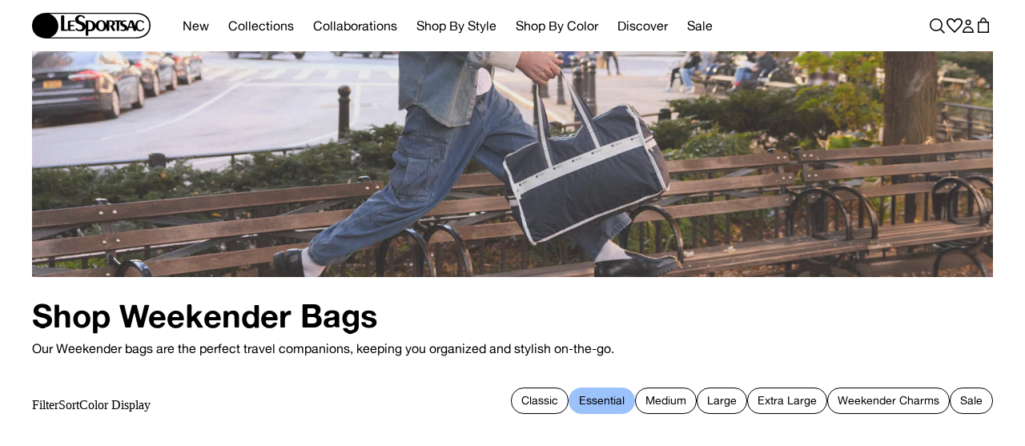

--- FILE ---
content_type: text/html; charset=utf-8
request_url: https://www.lesportsac.com/collections/weekenders/essential
body_size: 62534
content:
<!doctype html>
<html class="no-js scroll-smooth" lang="en">
  <head>
    <script src="//www.lesportsac.com/cdn/shop/files/pandectes-rules.js?v=14104816931080379286"></script>
    
    <meta charset="utf-8">
    <meta http-equiv="X-UA-Compatible" content="IE=edge">
    <meta name="google-site-verification" content="ZytFH2I_HkAW_f9m3wYQsZHuF2935VBkQq6GQdD8GIo" />
    <meta name="viewport" content="width=device-width,initial-scale=1">
    <meta name="theme-color" content="">
    <link rel="canonical" href="https://www.lesportsac.com/collections/weekenders/essential">
    <link rel="preconnect" href="https://cdn.shopify.com" crossorigin><link rel="icon" type="image/png" href="//www.lesportsac.com/cdn/shop/files/LS_Favicon_Black_B.svg?crop=center&height=32&v=1689854197&width=32"><link rel="apple-touch-icon" href="//www.lesportsac.com/cdn/shop/files/lss-apple-icon.svg?crop=center&height=180&v=1695061318&width=180"><title>Stylish Weekender Bags | Weekend and Overnight Travel Bags by LeSportsac
 &ndash; tagged "Essential"</title>

    
      <meta name="description" content="Check out our latest collection of durable and fashionable weekender bags that add a stylish statement to your weekend getaway. Order our overnight bags today to get FREE SHIPPING!">
    

    

<meta property="og:site_name" content="LeSportsac">
<meta property="og:url" content="https://www.lesportsac.com/collections/weekenders/essential">
<meta property="og:title" content="Stylish Weekender Bags | Weekend and Overnight Travel Bags by LeSportsac">
<meta property="og:type" content="website">
<meta property="og:description" content="Check out our latest collection of durable and fashionable weekender bags that add a stylish statement to your weekend getaway. Order our overnight bags today to get FREE SHIPPING!"><meta property="og:image" content="http://www.lesportsac.com/cdn/shop/collections/LeSportsac_WebLaunch_ExtremeHorizontal15_1.jpg?v=1738793036">
  <meta property="og:image:secure_url" content="https://www.lesportsac.com/cdn/shop/collections/LeSportsac_WebLaunch_ExtremeHorizontal15_1.jpg?v=1738793036">
  <meta property="og:image:width" content="4000">
  <meta property="og:image:height" content="1000"><meta name="twitter:card" content="summary_large_image">
<meta name="twitter:title" content="Stylish Weekender Bags | Weekend and Overnight Travel Bags by LeSportsac">
<meta name="twitter:description" content="Check out our latest collection of durable and fashionable weekender bags that add a stylish statement to your weekend getaway. Order our overnight bags today to get FREE SHIPPING!">


    <!-- Google tag (gtag.js) -->
    <script async src="https://www.googletagmanager.com/gtag/js?id=AW-854153336"></script>
    <script>
      window.dataLayer = window.dataLayer || [];
      function gtag(){dataLayer.push(arguments);}
      gtag('js', new Date());
      gtag('config', 'AW-854153336', {'allow_enhanced_conversions': true});
    </script>
    
    <script>window.performance && window.performance.mark && window.performance.mark('shopify.content_for_header.start');</script><meta name="google-site-verification" content="YGzKUnjDPdpGHP9JOi2ggtXUlNdFq2kKMmOW4gDtGAw">
<meta id="shopify-digital-wallet" name="shopify-digital-wallet" content="/24600873/digital_wallets/dialog">
<meta name="shopify-checkout-api-token" content="febce0ceb297bb4a19beafbb41394941">
<link rel="alternate" type="application/atom+xml" title="Feed" href="/collections/weekenders/essential.atom" />
<link rel="alternate" type="application/json+oembed" href="https://www.lesportsac.com/collections/weekenders/essential.oembed">
<script async="async" src="/checkouts/internal/preloads.js?locale=en-US"></script>
<link rel="preconnect" href="https://shop.app" crossorigin="anonymous">
<script async="async" src="https://shop.app/checkouts/internal/preloads.js?locale=en-US&shop_id=24600873" crossorigin="anonymous"></script>
<script id="apple-pay-shop-capabilities" type="application/json">{"shopId":24600873,"countryCode":"US","currencyCode":"USD","merchantCapabilities":["supports3DS"],"merchantId":"gid:\/\/shopify\/Shop\/24600873","merchantName":"LeSportsac","requiredBillingContactFields":["postalAddress","email","phone"],"requiredShippingContactFields":["postalAddress","email","phone"],"shippingType":"shipping","supportedNetworks":["visa","masterCard","amex","discover","elo","jcb"],"total":{"type":"pending","label":"LeSportsac","amount":"1.00"},"shopifyPaymentsEnabled":true,"supportsSubscriptions":true}</script>
<script id="shopify-features" type="application/json">{"accessToken":"febce0ceb297bb4a19beafbb41394941","betas":["rich-media-storefront-analytics"],"domain":"www.lesportsac.com","predictiveSearch":true,"shopId":24600873,"locale":"en"}</script>
<script>var Shopify = Shopify || {};
Shopify.shop = "lesportsacproduction.myshopify.com";
Shopify.locale = "en";
Shopify.currency = {"active":"USD","rate":"1.0"};
Shopify.country = "US";
Shopify.theme = {"name":"lesportsac\/main","id":130828107824,"schema_name":"Dawn","schema_version":"9.0.0","theme_store_id":null,"role":"main"};
Shopify.theme.handle = "null";
Shopify.theme.style = {"id":null,"handle":null};
Shopify.cdnHost = "www.lesportsac.com/cdn";
Shopify.routes = Shopify.routes || {};
Shopify.routes.root = "/";</script>
<script type="module">!function(o){(o.Shopify=o.Shopify||{}).modules=!0}(window);</script>
<script>!function(o){function n(){var o=[];function n(){o.push(Array.prototype.slice.apply(arguments))}return n.q=o,n}var t=o.Shopify=o.Shopify||{};t.loadFeatures=n(),t.autoloadFeatures=n()}(window);</script>
<script>
  window.ShopifyPay = window.ShopifyPay || {};
  window.ShopifyPay.apiHost = "shop.app\/pay";
  window.ShopifyPay.redirectState = null;
</script>
<script id="shop-js-analytics" type="application/json">{"pageType":"collection"}</script>
<script defer="defer" async type="module" src="//www.lesportsac.com/cdn/shopifycloud/shop-js/modules/v2/client.init-shop-cart-sync_C5BV16lS.en.esm.js"></script>
<script defer="defer" async type="module" src="//www.lesportsac.com/cdn/shopifycloud/shop-js/modules/v2/chunk.common_CygWptCX.esm.js"></script>
<script type="module">
  await import("//www.lesportsac.com/cdn/shopifycloud/shop-js/modules/v2/client.init-shop-cart-sync_C5BV16lS.en.esm.js");
await import("//www.lesportsac.com/cdn/shopifycloud/shop-js/modules/v2/chunk.common_CygWptCX.esm.js");

  window.Shopify.SignInWithShop?.initShopCartSync?.({"fedCMEnabled":true,"windoidEnabled":true});

</script>
<script>
  window.Shopify = window.Shopify || {};
  if (!window.Shopify.featureAssets) window.Shopify.featureAssets = {};
  window.Shopify.featureAssets['shop-js'] = {"shop-cart-sync":["modules/v2/client.shop-cart-sync_ZFArdW7E.en.esm.js","modules/v2/chunk.common_CygWptCX.esm.js"],"init-fed-cm":["modules/v2/client.init-fed-cm_CmiC4vf6.en.esm.js","modules/v2/chunk.common_CygWptCX.esm.js"],"shop-button":["modules/v2/client.shop-button_tlx5R9nI.en.esm.js","modules/v2/chunk.common_CygWptCX.esm.js"],"shop-cash-offers":["modules/v2/client.shop-cash-offers_DOA2yAJr.en.esm.js","modules/v2/chunk.common_CygWptCX.esm.js","modules/v2/chunk.modal_D71HUcav.esm.js"],"init-windoid":["modules/v2/client.init-windoid_sURxWdc1.en.esm.js","modules/v2/chunk.common_CygWptCX.esm.js"],"shop-toast-manager":["modules/v2/client.shop-toast-manager_ClPi3nE9.en.esm.js","modules/v2/chunk.common_CygWptCX.esm.js"],"init-shop-email-lookup-coordinator":["modules/v2/client.init-shop-email-lookup-coordinator_B8hsDcYM.en.esm.js","modules/v2/chunk.common_CygWptCX.esm.js"],"init-shop-cart-sync":["modules/v2/client.init-shop-cart-sync_C5BV16lS.en.esm.js","modules/v2/chunk.common_CygWptCX.esm.js"],"avatar":["modules/v2/client.avatar_BTnouDA3.en.esm.js"],"pay-button":["modules/v2/client.pay-button_FdsNuTd3.en.esm.js","modules/v2/chunk.common_CygWptCX.esm.js"],"init-customer-accounts":["modules/v2/client.init-customer-accounts_DxDtT_ad.en.esm.js","modules/v2/client.shop-login-button_C5VAVYt1.en.esm.js","modules/v2/chunk.common_CygWptCX.esm.js","modules/v2/chunk.modal_D71HUcav.esm.js"],"init-shop-for-new-customer-accounts":["modules/v2/client.init-shop-for-new-customer-accounts_ChsxoAhi.en.esm.js","modules/v2/client.shop-login-button_C5VAVYt1.en.esm.js","modules/v2/chunk.common_CygWptCX.esm.js","modules/v2/chunk.modal_D71HUcav.esm.js"],"shop-login-button":["modules/v2/client.shop-login-button_C5VAVYt1.en.esm.js","modules/v2/chunk.common_CygWptCX.esm.js","modules/v2/chunk.modal_D71HUcav.esm.js"],"init-customer-accounts-sign-up":["modules/v2/client.init-customer-accounts-sign-up_CPSyQ0Tj.en.esm.js","modules/v2/client.shop-login-button_C5VAVYt1.en.esm.js","modules/v2/chunk.common_CygWptCX.esm.js","modules/v2/chunk.modal_D71HUcav.esm.js"],"shop-follow-button":["modules/v2/client.shop-follow-button_Cva4Ekp9.en.esm.js","modules/v2/chunk.common_CygWptCX.esm.js","modules/v2/chunk.modal_D71HUcav.esm.js"],"checkout-modal":["modules/v2/client.checkout-modal_BPM8l0SH.en.esm.js","modules/v2/chunk.common_CygWptCX.esm.js","modules/v2/chunk.modal_D71HUcav.esm.js"],"lead-capture":["modules/v2/client.lead-capture_Bi8yE_yS.en.esm.js","modules/v2/chunk.common_CygWptCX.esm.js","modules/v2/chunk.modal_D71HUcav.esm.js"],"shop-login":["modules/v2/client.shop-login_D6lNrXab.en.esm.js","modules/v2/chunk.common_CygWptCX.esm.js","modules/v2/chunk.modal_D71HUcav.esm.js"],"payment-terms":["modules/v2/client.payment-terms_CZxnsJam.en.esm.js","modules/v2/chunk.common_CygWptCX.esm.js","modules/v2/chunk.modal_D71HUcav.esm.js"]};
</script>
<script>(function() {
  var isLoaded = false;
  function asyncLoad() {
    if (isLoaded) return;
    isLoaded = true;
    var urls = ["https:\/\/hotjar.dualsidedapp.com\/script.js?shop=lesportsacproduction.myshopify.com","https:\/\/static.shareasale.com\/json\/shopify\/shareasale-tracking.js?sasmid=148338\u0026ssmtid=66528\u0026scid=undefined\u0026xtm=undefined\u0026xtv=undefined\u0026cd=undefined\u0026shop=lesportsacproduction.myshopify.com","https:\/\/dr4qe3ddw9y32.cloudfront.net\/awin-shopify-integration-code.js?aid=70879\u0026v=shopifyApp_5.2.3\u0026ts=1752605547154\u0026shop=lesportsacproduction.myshopify.com"];
    for (var i = 0; i < urls.length; i++) {
      var s = document.createElement('script');
      s.type = 'text/javascript';
      s.async = true;
      s.src = urls[i];
      var x = document.getElementsByTagName('script')[0];
      x.parentNode.insertBefore(s, x);
    }
  };
  if(window.attachEvent) {
    window.attachEvent('onload', asyncLoad);
  } else {
    window.addEventListener('load', asyncLoad, false);
  }
})();</script>
<script id="__st">var __st={"a":24600873,"offset":-18000,"reqid":"14149fc0-bb70-4b44-8885-45ea7f0fed05-1768832132","pageurl":"www.lesportsac.com\/collections\/weekenders\/essential","u":"c403e1946cf5","p":"collection","rtyp":"collection","rid":16032268327};</script>
<script>window.ShopifyPaypalV4VisibilityTracking = true;</script>
<script id="captcha-bootstrap">!function(){'use strict';const t='contact',e='account',n='new_comment',o=[[t,t],['blogs',n],['comments',n],[t,'customer']],c=[[e,'customer_login'],[e,'guest_login'],[e,'recover_customer_password'],[e,'create_customer']],r=t=>t.map((([t,e])=>`form[action*='/${t}']:not([data-nocaptcha='true']) input[name='form_type'][value='${e}']`)).join(','),a=t=>()=>t?[...document.querySelectorAll(t)].map((t=>t.form)):[];function s(){const t=[...o],e=r(t);return a(e)}const i='password',u='form_key',d=['recaptcha-v3-token','g-recaptcha-response','h-captcha-response',i],f=()=>{try{return window.sessionStorage}catch{return}},m='__shopify_v',_=t=>t.elements[u];function p(t,e,n=!1){try{const o=window.sessionStorage,c=JSON.parse(o.getItem(e)),{data:r}=function(t){const{data:e,action:n}=t;return t[m]||n?{data:e,action:n}:{data:t,action:n}}(c);for(const[e,n]of Object.entries(r))t.elements[e]&&(t.elements[e].value=n);n&&o.removeItem(e)}catch(o){console.error('form repopulation failed',{error:o})}}const l='form_type',E='cptcha';function T(t){t.dataset[E]=!0}const w=window,h=w.document,L='Shopify',v='ce_forms',y='captcha';let A=!1;((t,e)=>{const n=(g='f06e6c50-85a8-45c8-87d0-21a2b65856fe',I='https://cdn.shopify.com/shopifycloud/storefront-forms-hcaptcha/ce_storefront_forms_captcha_hcaptcha.v1.5.2.iife.js',D={infoText:'Protected by hCaptcha',privacyText:'Privacy',termsText:'Terms'},(t,e,n)=>{const o=w[L][v],c=o.bindForm;if(c)return c(t,g,e,D).then(n);var r;o.q.push([[t,g,e,D],n]),r=I,A||(h.body.append(Object.assign(h.createElement('script'),{id:'captcha-provider',async:!0,src:r})),A=!0)});var g,I,D;w[L]=w[L]||{},w[L][v]=w[L][v]||{},w[L][v].q=[],w[L][y]=w[L][y]||{},w[L][y].protect=function(t,e){n(t,void 0,e),T(t)},Object.freeze(w[L][y]),function(t,e,n,w,h,L){const[v,y,A,g]=function(t,e,n){const i=e?o:[],u=t?c:[],d=[...i,...u],f=r(d),m=r(i),_=r(d.filter((([t,e])=>n.includes(e))));return[a(f),a(m),a(_),s()]}(w,h,L),I=t=>{const e=t.target;return e instanceof HTMLFormElement?e:e&&e.form},D=t=>v().includes(t);t.addEventListener('submit',(t=>{const e=I(t);if(!e)return;const n=D(e)&&!e.dataset.hcaptchaBound&&!e.dataset.recaptchaBound,o=_(e),c=g().includes(e)&&(!o||!o.value);(n||c)&&t.preventDefault(),c&&!n&&(function(t){try{if(!f())return;!function(t){const e=f();if(!e)return;const n=_(t);if(!n)return;const o=n.value;o&&e.removeItem(o)}(t);const e=Array.from(Array(32),(()=>Math.random().toString(36)[2])).join('');!function(t,e){_(t)||t.append(Object.assign(document.createElement('input'),{type:'hidden',name:u})),t.elements[u].value=e}(t,e),function(t,e){const n=f();if(!n)return;const o=[...t.querySelectorAll(`input[type='${i}']`)].map((({name:t})=>t)),c=[...d,...o],r={};for(const[a,s]of new FormData(t).entries())c.includes(a)||(r[a]=s);n.setItem(e,JSON.stringify({[m]:1,action:t.action,data:r}))}(t,e)}catch(e){console.error('failed to persist form',e)}}(e),e.submit())}));const S=(t,e)=>{t&&!t.dataset[E]&&(n(t,e.some((e=>e===t))),T(t))};for(const o of['focusin','change'])t.addEventListener(o,(t=>{const e=I(t);D(e)&&S(e,y())}));const B=e.get('form_key'),M=e.get(l),P=B&&M;t.addEventListener('DOMContentLoaded',(()=>{const t=y();if(P)for(const e of t)e.elements[l].value===M&&p(e,B);[...new Set([...A(),...v().filter((t=>'true'===t.dataset.shopifyCaptcha))])].forEach((e=>S(e,t)))}))}(h,new URLSearchParams(w.location.search),n,t,e,['guest_login'])})(!0,!0)}();</script>
<script integrity="sha256-4kQ18oKyAcykRKYeNunJcIwy7WH5gtpwJnB7kiuLZ1E=" data-source-attribution="shopify.loadfeatures" defer="defer" src="//www.lesportsac.com/cdn/shopifycloud/storefront/assets/storefront/load_feature-a0a9edcb.js" crossorigin="anonymous"></script>
<script crossorigin="anonymous" defer="defer" src="//www.lesportsac.com/cdn/shopifycloud/storefront/assets/shopify_pay/storefront-65b4c6d7.js?v=20250812"></script>
<script data-source-attribution="shopify.dynamic_checkout.dynamic.init">var Shopify=Shopify||{};Shopify.PaymentButton=Shopify.PaymentButton||{isStorefrontPortableWallets:!0,init:function(){window.Shopify.PaymentButton.init=function(){};var t=document.createElement("script");t.src="https://www.lesportsac.com/cdn/shopifycloud/portable-wallets/latest/portable-wallets.en.js",t.type="module",document.head.appendChild(t)}};
</script>
<script data-source-attribution="shopify.dynamic_checkout.buyer_consent">
  function portableWalletsHideBuyerConsent(e){var t=document.getElementById("shopify-buyer-consent"),n=document.getElementById("shopify-subscription-policy-button");t&&n&&(t.classList.add("hidden"),t.setAttribute("aria-hidden","true"),n.removeEventListener("click",e))}function portableWalletsShowBuyerConsent(e){var t=document.getElementById("shopify-buyer-consent"),n=document.getElementById("shopify-subscription-policy-button");t&&n&&(t.classList.remove("hidden"),t.removeAttribute("aria-hidden"),n.addEventListener("click",e))}window.Shopify?.PaymentButton&&(window.Shopify.PaymentButton.hideBuyerConsent=portableWalletsHideBuyerConsent,window.Shopify.PaymentButton.showBuyerConsent=portableWalletsShowBuyerConsent);
</script>
<script data-source-attribution="shopify.dynamic_checkout.cart.bootstrap">document.addEventListener("DOMContentLoaded",(function(){function t(){return document.querySelector("shopify-accelerated-checkout-cart, shopify-accelerated-checkout")}if(t())Shopify.PaymentButton.init();else{new MutationObserver((function(e,n){t()&&(Shopify.PaymentButton.init(),n.disconnect())})).observe(document.body,{childList:!0,subtree:!0})}}));
</script>
<link id="shopify-accelerated-checkout-styles" rel="stylesheet" media="screen" href="https://www.lesportsac.com/cdn/shopifycloud/portable-wallets/latest/accelerated-checkout-backwards-compat.css" crossorigin="anonymous">
<style id="shopify-accelerated-checkout-cart">
        #shopify-buyer-consent {
  margin-top: 1em;
  display: inline-block;
  width: 100%;
}

#shopify-buyer-consent.hidden {
  display: none;
}

#shopify-subscription-policy-button {
  background: none;
  border: none;
  padding: 0;
  text-decoration: underline;
  font-size: inherit;
  cursor: pointer;
}

#shopify-subscription-policy-button::before {
  box-shadow: none;
}

      </style>

<script>window.performance && window.performance.mark && window.performance.mark('shopify.content_for_header.end');</script>

    <link href="//www.lesportsac.com/cdn/shop/t/65/assets/theme.css?v=116631974540481855251767912507" rel="stylesheet" type="text/css" media="all" />
    <style>
  #admin-bar-iframe, #preview-bar-iframe {display: none}
  @font-face {
    font-family: 'Alte Haas Grotesk';
    src: url("//www.lesportsac.com/cdn/shop/t/65/assets/AlteHaasGrotesk_Bold.woff2?v=105048122730045467061738321418") format('woff2'),
        url("//www.lesportsac.com/cdn/shop/t/65/assets/AlteHaasGrotesk_Bold.woff?v=123552293013192397721738321417") format('woff');
    font-weight: bold;
    font-style: normal;
    font-display: swap;
  }
  @font-face {
    font-family: 'Alte Haas Grotesk';
    src: url("//www.lesportsac.com/cdn/shop/t/65/assets/AlteHaasGrotesk.woff2?v=32559699905568628601738321418") format('woff2'),
        url("//www.lesportsac.com/cdn/shop/t/65/assets/AlteHaasGrotesk.woff?v=47115507709764727671738321416") format('woff');
    font-weight: normal;
    font-style: normal;
    font-display: swap;
  }
  @import url('https://fonts.googleapis.com/css2?family=Tinos:ital,wght@0,400;0,700;1,400;1,700&display=swap');

  :root {
    --color-background: 255, 255, 255;
    --color-text: 0, 0, 0;
    --color-product-tile-border: 0, 0, 0;
    --color-product-tile-sale: 199, 33, 17;
    --color-plp-pill-hover-bg: 156, 194, 252;
    --color-plp-pill-hover-text: 0, 0, 0;
  }.breadcrumb {
      display: flex;
      align-items: center;
      margin-bottom: 0.5rem;
      flex-wrap: wrap;
    }
    .breadcrumb-disabled,
    .breadcrumb-disabled * {
      color: rgba(var(--color-text), 0.7);
    }
    .breadcrumb li {
      display: flex;
      align-items: center;
    }
    .breadcrumb li:after {
      content: '/';
      color: rgba(var(--color-text), 0.7);
      margin: 0 0.5rem;
    }
    .breadcrumb li:last-child:after {
      display: none;
    }@media screen and (min-width: 1024px) {
    
  }
</style>
    <link href="//www.lesportsac.com/cdn/shop/t/65/assets/base.css?v=162925534417893393211767912506" rel="stylesheet" type="text/css" media="all" />
<link href="//www.lesportsac.com/cdn/shop/t/65/assets/criticalCollection.css?v=160647747402851987711761586143" rel="stylesheet" type="text/css" media="all" />
<link href="//www.lesportsac.com/cdn/shop/t/65/assets/swiper.min.css?v=155235668187243853911738321416" rel="stylesheet" type="text/css" media="all" />


    <!-- Hotjar Tracking Code for www.lesportsac.com -->
    <script>
        (function(h,o,t,j,a,r){
            h.hj=h.hj||function(){(h.hj.q=h.hj.q||[]).push(arguments)};
            h._hjSettings={hjid:1021956,hjsv:6};
            a=o.getElementsByTagName('head')[0];
            r=o.createElement('script');r.async=1;
            r.src=t+h._hjSettings.hjid+j+h._hjSettings.hjsv;
            a.appendChild(r);
        })(window,document,'https://static.hotjar.com/c/hotjar-','.js?sv=');
    </script>
    <script>/*! js-cookie v3.0.5 | MIT */
      !function(e,t){"object"==typeof exports&&"undefined"!=typeof module?module.exports=t():"function"==typeof define&&define.amd?define(t):(e="undefined"!=typeof globalThis?globalThis:e||self,function(){var n=e.Cookies,o=e.Cookies=t();o.noConflict=function(){return e.Cookies=n,o}}())}(this,(function(){"use strict";function e(e){for(var t=1;t<arguments.length;t++){var n=arguments[t];for(var o in n)e[o]=n[o]}return e}var t=function t(n,o){function r(t,r,i){if("undefined"!=typeof document){"number"==typeof(i=e({},o,i)).expires&&(i.expires=new Date(Date.now()+864e5*i.expires)),i.expires&&(i.expires=i.expires.toUTCString()),t=encodeURIComponent(t).replace(/%(2[346B]|5E|60|7C)/g,decodeURIComponent).replace(/[()]/g,escape);var c="";for(var u in i)i[u]&&(c+="; "+u,!0!==i[u]&&(c+="="+i[u].split(";")[0]));return document.cookie=t+"="+n.write(r,t)+c}}return Object.create({set:r,get:function(e){if("undefined"!=typeof document&&(!arguments.length||e)){for(var t=document.cookie?document.cookie.split("; "):[],o={},r=0;r<t.length;r++){var i=t[r].split("="),c=i.slice(1).join("=");try{var u=decodeURIComponent(i[0]);if(o[u]=n.read(c,u),e===u)break}catch(e){}}return e?o[e]:o}},remove:function(t,n){r(t,"",e({},n,{expires:-1}))},withAttributes:function(n){return t(this.converter,e({},this.attributes,n))},withConverter:function(n){return t(e({},this.converter,n),this.attributes)}},{attributes:{value:Object.freeze(o)},converter:{value:Object.freeze(n)}})}({read:function(e){return'"'===e[0]&&(e=e.slice(1,-1)),e.replace(/(%[\dA-F]{2})+/gi,decodeURIComponent)},write:function(e){return encodeURIComponent(e).replace(/%(2[346BF]|3[AC-F]|40|5[BDE]|60|7[BCD])/g,decodeURIComponent)}},{path:"/"});return t}));</script>
  <!-- BEGIN app block: shopify://apps/geo-pro-geolocation/blocks/geopro/16fc5313-7aee-4e90-ac95-f50fc7c8b657 --><!-- This snippet is used to load Geo:Pro data on the storefront -->
<meta class='geo-ip' content='[base64]'>
<!-- This snippet initializes the plugin -->
<script async>
  try {
    const loadGeoPro=()=>{let e=e=>{if(!e||e.isCrawler||"success"!==e.message){window.geopro_cancel="1";return}let o=e.isAdmin?"el-geoip-location-admin":"el-geoip-location",s=Date.now()+864e5;localStorage.setItem(o,JSON.stringify({value:e.data,expires:s})),e.isAdmin&&localStorage.setItem("el-geoip-admin",JSON.stringify({value:"1",expires:s}))},o=new XMLHttpRequest;o.open("GET","https://geo.geoproapp.com?x-api-key=91e359ab7-2b63-539e-1de2-c4bf731367a7",!0),o.responseType="json",o.onload=()=>e(200===o.status?o.response:null),o.send()},load=!["el-geoip-location-admin","el-geoip-location"].some(e=>{try{let o=JSON.parse(localStorage.getItem(e));return o&&o.expires>Date.now()}catch(s){return!1}});load&&loadGeoPro();
  } catch(e) {
    console.warn('Geo:Pro error', e);
    window.geopro_cancel = '1';
  }
</script>
<script src="https://cdn.shopify.com/extensions/019b746b-26da-7a64-a671-397924f34f11/easylocation-195/assets/easylocation-storefront.min.js" type="text/javascript" async></script>


<!-- END app block --><!-- BEGIN app block: shopify://apps/pandectes-gdpr/blocks/banner/58c0baa2-6cc1-480c-9ea6-38d6d559556a -->
  
    
      <!-- TCF is active, scripts are loaded above -->
      
        <script>
          if (!window.PandectesRulesSettings) {
            window.PandectesRulesSettings = {"store":{"id":24600873,"adminMode":false,"headless":false,"storefrontRootDomain":"","checkoutRootDomain":"","storefrontAccessToken":""},"banner":{"revokableTrigger":false,"cookiesBlockedByDefault":"7","hybridStrict":false,"isActive":true},"geolocation":{"auOnly":false,"brOnly":false,"caOnly":false,"chOnly":false,"euOnly":false,"jpOnly":false,"nzOnly":false,"thOnly":false,"zaOnly":false,"canadaOnly":false,"canadaLaw25":false,"canadaPipeda":false,"globalVisibility":true},"blocker":{"isActive":true,"googleConsentMode":{"isActive":true,"id":"GTM-MLTQ7ZZ","analyticsId":"","onlyGtm":true,"adwordsId":"","adStorageCategory":4,"analyticsStorageCategory":2,"functionalityStorageCategory":1,"personalizationStorageCategory":1,"securityStorageCategory":0,"customEvent":false,"redactData":false,"urlPassthrough":false,"dataLayerProperty":"dataLayer","waitForUpdate":500,"useNativeChannel":false,"debugMode":false},"facebookPixel":{"isActive":false,"id":"","ldu":false},"microsoft":{"isActive":false,"uetTags":""},"clarity":{"isActive":false,"id":""},"rakuten":{"isActive":false,"cmp":false,"ccpa":false},"gpcIsActive":true,"klaviyoIsActive":false,"defaultBlocked":7,"patterns":{"whiteList":[],"blackList":{"1":["static.hotjar.com/c/hotjar"],"2":[],"4":["sprocket.bz"],"8":[]},"iframesWhiteList":[],"iframesBlackList":{"1":[],"2":[],"4":[],"8":[]},"beaconsWhiteList":[],"beaconsBlackList":{"1":[],"2":[],"4":[],"8":[]}}}};
            const rulesScript = document.createElement('script');
            window.PandectesRulesSettings.auto = true;
            rulesScript.src = "https://cdn.shopify.com/extensions/019bd5ea-1b0e-7a2f-9987-841d0997d3f9/gdpr-230/assets/pandectes-rules.js";
            const firstChild = document.head.firstChild;
            document.head.insertBefore(rulesScript, firstChild);
          }
        </script>
      
      <script>
        
          window.PandectesSettings = {"store":{"id":24600873,"plan":"premium","theme":"lesportsac/main","primaryLocale":"en","adminMode":false,"headless":false,"storefrontRootDomain":"","checkoutRootDomain":"","storefrontAccessToken":"","useGeolocation":false},"tsPublished":1768822395,"declaration":{"declDays":"","declName":"","declPath":"","declType":"","isActive":false,"showType":true,"declHours":"","declYears":"","declDomain":"","declMonths":"","declMinutes":"","declPurpose":"","declSeconds":"","declSession":"","showPurpose":false,"declProvider":"","showProvider":true,"declIntroText":"","declRetention":"","declFirstParty":"","declThirdParty":"","showDateGenerated":true},"language":{"unpublished":[],"languageMode":"Single","fallbackLanguage":"en","languageDetection":"locale","languagesSupported":[]},"texts":{"managed":{"headerText":{"en":"We respect your privacy"},"consentText":{"en":"This website uses cookies to ensure you get the best experience, including, but not limited to, analytical and advertising purposes."},"linkText":{"en":"View Privacy Policy "},"imprintText":{"en":"Imprint"},"googleLinkText":{"en":"Google's Privacy Terms"},"allowButtonText":{"en":"Accept"},"denyButtonText":{"en":"Decline"},"dismissButtonText":{"en":"Ok"},"leaveSiteButtonText":{"en":"Leave this site"},"preferencesButtonText":{"en":"Preferences"},"cookiePolicyText":{"en":"Cookie Policy"},"preferencesPopupTitleText":{"en":"Manage consent preferences"},"preferencesPopupIntroText":{"en":"We use cookies to optimize website functionality, analyze the performance, and provide personalized experience to you. Some cookies are essential to make the website operate and function correctly. Those cookies cannot be disabled. In this window you can manage your preference of cookies."},"preferencesPopupSaveButtonText":{"en":"Save preferences"},"preferencesPopupCloseButtonText":{"en":"Close"},"preferencesPopupAcceptAllButtonText":{"en":"Accept all"},"preferencesPopupRejectAllButtonText":{"en":"Deny all"},"cookiesDetailsText":{"en":"Cookies details"},"preferencesPopupAlwaysAllowedText":{"en":"Always allowed"},"accessSectionParagraphText":{"en":"You have the right to request access to your data at any time."},"accessSectionTitleText":{"en":"Data portability"},"accessSectionAccountInfoActionText":{"en":"Personal data"},"accessSectionDownloadReportActionText":{"en":"Request export"},"accessSectionGDPRRequestsActionText":{"en":"Data subject requests"},"accessSectionOrdersRecordsActionText":{"en":"Orders"},"rectificationSectionParagraphText":{"en":"You have the right to request your data to be updated whenever you think it is appropriate."},"rectificationSectionTitleText":{"en":"Data Rectification"},"rectificationCommentPlaceholder":{"en":"Describe what you want to be updated"},"rectificationCommentValidationError":{"en":"Comment is required"},"rectificationSectionEditAccountActionText":{"en":"Request an update"},"erasureSectionTitleText":{"en":"Right to be forgotten"},"erasureSectionParagraphText":{"en":"You have the right to ask all your data to be erased. After that, you will no longer be able to access your account."},"erasureSectionRequestDeletionActionText":{"en":"Request personal data deletion"},"consentDate":{"en":"Consent date"},"consentId":{"en":"Consent ID"},"consentSectionChangeConsentActionText":{"en":"Change consent preference"},"consentSectionConsentedText":{"en":"You consented to the cookies policy of this website on"},"consentSectionNoConsentText":{"en":"You have not consented to the cookies policy of this website."},"consentSectionTitleText":{"en":"Your cookie consent"},"consentStatus":{"en":"Consent preference"},"confirmationFailureMessage":{"en":"Your request was not verified. Please try again and if problem persists, contact store owner for assistance"},"confirmationFailureTitle":{"en":"A problem occurred"},"confirmationSuccessMessage":{"en":"We will soon get back to you as to your request."},"confirmationSuccessTitle":{"en":"Your request is verified"},"guestsSupportEmailFailureMessage":{"en":"Your request was not submitted. Please try again and if problem persists, contact store owner for assistance."},"guestsSupportEmailFailureTitle":{"en":"A problem occurred"},"guestsSupportEmailPlaceholder":{"en":"E-mail address"},"guestsSupportEmailSuccessMessage":{"en":"If you are registered as a customer of this store, you will soon receive an email with instructions on how to proceed."},"guestsSupportEmailSuccessTitle":{"en":"Thank you for your request"},"guestsSupportEmailValidationError":{"en":"Email is not valid"},"guestsSupportInfoText":{"en":"Please login with your customer account to further proceed."},"submitButton":{"en":"Submit"},"submittingButton":{"en":"Submitting..."},"cancelButton":{"en":"Cancel"},"declIntroText":{"en":"We use cookies to optimize website functionality, analyze the performance, and provide personalized experience to you. Some cookies are essential to make the website operate and function correctly. Those cookies cannot be disabled. In this window you can manage your preference of cookies."},"declName":{"en":"Name"},"declPurpose":{"en":"Purpose"},"declType":{"en":"Type"},"declRetention":{"en":"Retention"},"declProvider":{"en":"Provider"},"declFirstParty":{"en":"First-party"},"declThirdParty":{"en":"Third-party"},"declSeconds":{"en":"seconds"},"declMinutes":{"en":"minutes"},"declHours":{"en":"hours"},"declWeeks":{"en":"week(s)"},"declDays":{"en":"days"},"declMonths":{"en":"months"},"declYears":{"en":"years"},"declSession":{"en":"Session"},"declDomain":{"en":"Domain"},"declPath":{"en":"Path"}},"categories":{"strictlyNecessaryCookiesTitleText":{"en":"Strictly necessary cookies"},"strictlyNecessaryCookiesDescriptionText":{"en":"These cookies are essential in order to enable you to move around the website and use its features, such as accessing secure areas of the website. The website cannot function properly without these cookies."},"functionalityCookiesTitleText":{"en":"Functional cookies"},"functionalityCookiesDescriptionText":{"en":"These cookies enable the site to provide enhanced functionality and personalisation. They may be set by us or by third party providers whose services we have added to our pages. If you do not allow these cookies then some or all of these services may not function properly."},"performanceCookiesTitleText":{"en":"Performance cookies"},"performanceCookiesDescriptionText":{"en":"These cookies enable us to monitor and improve the performance of our website. For example, they allow us to count visits, identify traffic sources and see which parts of the site are most popular."},"targetingCookiesTitleText":{"en":"Targeting cookies"},"targetingCookiesDescriptionText":{"en":"These cookies may be set through our site by our advertising partners. They may be used by those companies to build a profile of your interests and show you relevant adverts on other sites.    They do not store directly personal information, but are based on uniquely identifying your browser and internet device. If you do not allow these cookies, you will experience less targeted advertising."},"unclassifiedCookiesTitleText":{"en":"Unclassified cookies"},"unclassifiedCookiesDescriptionText":{"en":"Unclassified cookies are cookies that we are in the process of classifying, together with the providers of individual cookies."}},"auto":{}},"library":{"previewMode":false,"fadeInTimeout":0,"defaultBlocked":7,"showLink":true,"showImprintLink":false,"showGoogleLink":false,"enabled":true,"cookie":{"expiryDays":365,"secure":true,"domain":""},"dismissOnScroll":false,"dismissOnWindowClick":false,"dismissOnTimeout":false,"palette":{"popup":{"background":"#FFFFFF","backgroundForCalculations":{"a":1,"b":255,"g":255,"r":255},"text":"#000000"},"button":{"background":"#000000","backgroundForCalculations":{"a":1,"b":0,"g":0,"r":0},"text":"#FFFFFF","textForCalculation":{"a":1,"b":255,"g":255,"r":255},"border":"transparent"}},"content":{"href":"https://www.lesportsac.com/pages/privacy-policy","imprintHref":"https://www.lesportsac.com/pages/privacy-policy","close":"&#10005;","target":"_blank","logo":""},"window":"<div role=\"dialog\" aria-label=\"{{header}}\" aria-describedby=\"cookieconsent:desc\" id=\"pandectes-banner\" class=\"cc-window-wrapper cc-bottom-wrapper\"><div class=\"pd-cookie-banner-window cc-window {{classes}}\">{{children}}</div></div>","compliance":{"custom":"<div class=\"cc-compliance cc-highlight\">{{preferences}}{{allow}}</div>"},"type":"custom","layouts":{"basic":"{{messagelink}}{{compliance}}{{close}}"},"position":"bottom","theme":"block","revokable":true,"animateRevokable":false,"revokableReset":false,"revokableLogoUrl":"","revokablePlacement":"bottom-left","revokableMarginHorizontal":15,"revokableMarginVertical":15,"static":false,"autoAttach":true,"hasTransition":true,"blacklistPage":[""],"elements":{"close":"<button aria-label=\"\" type=\"button\" class=\"cc-close\">{{close}}</button>","dismiss":"<button type=\"button\" class=\"cc-btn cc-btn-decision cc-dismiss\">{{dismiss}}</button>","allow":"<button type=\"button\" class=\"cc-btn cc-btn-decision cc-allow\">{{allow}}</button>","deny":"<button type=\"button\" class=\"cc-btn cc-btn-decision cc-deny\">{{deny}}</button>","preferences":"<button type=\"button\" class=\"cc-btn cc-settings\" aria-controls=\"pd-cp-preferences\" onclick=\"Pandectes.fn.openPreferences()\">{{preferences}}</button>"}},"geolocation":{"auOnly":false,"brOnly":false,"caOnly":false,"chOnly":false,"euOnly":false,"jpOnly":false,"nzOnly":false,"thOnly":false,"zaOnly":false,"canadaOnly":false,"canadaLaw25":false,"canadaPipeda":false,"globalVisibility":true},"dsr":{"guestsSupport":false,"accessSectionDownloadReportAuto":false},"banner":{"resetTs":1753727723,"extraCss":"        .cc-banner-logo {max-width: 24em!important;}    @media(min-width: 768px) {.cc-window.cc-floating{max-width: 24em!important;width: 24em!important;}}    .cc-message, .pd-cookie-banner-window .cc-header, .cc-logo {text-align: left}    .cc-window-wrapper{z-index: 2147483647;}    .cc-window{z-index: 2147483647;font-family: inherit;}    .pd-cookie-banner-window .cc-header{font-family: inherit;}    .pd-cp-ui{font-family: inherit; background-color: #FFFFFF;color:#000000;}    button.pd-cp-btn, a.pd-cp-btn{background-color:#000000;color:#FFFFFF!important;}    input + .pd-cp-preferences-slider{background-color: rgba(0, 0, 0, 0.3)}    .pd-cp-scrolling-section::-webkit-scrollbar{background-color: rgba(0, 0, 0, 0.3)}    input:checked + .pd-cp-preferences-slider{background-color: rgba(0, 0, 0, 1)}    .pd-cp-scrolling-section::-webkit-scrollbar-thumb {background-color: rgba(0, 0, 0, 1)}    .pd-cp-ui-close{color:#000000;}    .pd-cp-preferences-slider:before{background-color: #FFFFFF}    .pd-cp-title:before {border-color: #000000!important}    .pd-cp-preferences-slider{background-color:#000000}    .pd-cp-toggle{color:#000000!important}    @media(max-width:699px) {.pd-cp-ui-close-top svg {fill: #000000}}    .pd-cp-toggle:hover,.pd-cp-toggle:visited,.pd-cp-toggle:active{color:#000000!important}    .pd-cookie-banner-window {box-shadow: 0 0 18px rgb(0 0 0 / 20%);}  ","customJavascript":{"useButtons":true},"showPoweredBy":false,"logoHeight":40,"revokableTrigger":false,"hybridStrict":false,"cookiesBlockedByDefault":"7","isActive":true,"implicitSavePreferences":false,"cookieIcon":false,"blockBots":false,"showCookiesDetails":true,"hasTransition":true,"blockingPage":false,"showOnlyLandingPage":false,"leaveSiteUrl":"https://pandectes.io","linkRespectStoreLang":false},"cookies":{"0":[{"name":"shopify_pay_redirect","type":"http","domain":"www.lesportsac.com","path":"/","provider":"Shopify","firstParty":true,"retention":"1 hour(s)","session":false,"expires":1,"unit":"declHours","purpose":{"en":"Used to accelerate the checkout process when the buyer has a Shop Pay account."}},{"name":"_shopify_essential","type":"http","domain":"www.lesportsac.com","path":"/","provider":"Shopify","firstParty":true,"retention":"1 year(s)","session":false,"expires":1,"unit":"declYears","purpose":{"en":"Contains essential information for the correct functionality of a store such as session and checkout information and anti-tampering data."}},{"name":"keep_alive","type":"http","domain":"www.lesportsac.com","path":"/","provider":"Shopify","firstParty":true,"retention":"Session","session":true,"expires":-56,"unit":"declYears","purpose":{"en":"Used when international domain redirection is enabled to determine if a request is the first one of a session."}},{"name":"_ab","type":"http","domain":"www.lesportsac.com","path":"/","provider":"Shopify","firstParty":true,"retention":"1 year(s)","session":false,"expires":1,"unit":"declYears","purpose":{"en":"Used to control when the admin bar is shown on the storefront."}},{"name":"_ab","type":"http","domain":".lesportsac.com","path":"/","provider":"Shopify","firstParty":false,"retention":"1 year(s)","session":false,"expires":1,"unit":"declYears","purpose":{"en":"Used to control when the admin bar is shown on the storefront."}},{"name":"checkout","type":"http","domain":"www.lesportsac.com","path":"/","provider":"Shopify","firstParty":true,"retention":"21 day(s)","session":false,"expires":21,"unit":"declDays","purpose":{"en":"Used in connection with checkout."}},{"name":"checkout","type":"http","domain":".lesportsac.com","path":"/","provider":"Shopify","firstParty":false,"retention":"21 day(s)","session":false,"expires":21,"unit":"declDays","purpose":{"en":"Used in connection with checkout."}},{"name":"checkout_token","type":"http","domain":"www.lesportsac.com","path":"/","provider":"Shopify","firstParty":true,"retention":"Session","session":true,"expires":1,"unit":"declYears","purpose":{"en":"Captures the landing page of the visitor when they come from other sites."}},{"name":"checkout_token","type":"http","domain":".lesportsac.com","path":"/","provider":"Shopify","firstParty":false,"retention":"Session","session":true,"expires":1,"unit":"declYears","purpose":{"en":"Captures the landing page of the visitor when they come from other sites."}},{"name":"master_device_id","type":"http","domain":"www.lesportsac.com","path":"/","provider":"Shopify","firstParty":true,"retention":"1 year(s)","session":false,"expires":1,"unit":"declYears","purpose":{"en":"Permanent device identifier."}},{"name":"master_device_id","type":"http","domain":".lesportsac.com","path":"/","provider":"Shopify","firstParty":false,"retention":"1 year(s)","session":false,"expires":1,"unit":"declYears","purpose":{"en":"Permanent device identifier."}},{"name":"storefront_digest","type":"http","domain":"www.lesportsac.com","path":"/","provider":"Shopify","firstParty":true,"retention":"1 year(s)","session":false,"expires":1,"unit":"declYears","purpose":{"en":"Stores a digest of the storefront password, allowing merchants to preview their storefront while it's password protected."}},{"name":"storefront_digest","type":"http","domain":".lesportsac.com","path":"/","provider":"Shopify","firstParty":false,"retention":"1 year(s)","session":false,"expires":1,"unit":"declYears","purpose":{"en":"Stores a digest of the storefront password, allowing merchants to preview their storefront while it's password protected."}},{"name":"_storefront_u","type":"http","domain":"www.lesportsac.com","path":"/","provider":"Shopify","firstParty":true,"retention":"1 minute(s)","session":false,"expires":1,"unit":"declMinutes","purpose":{"en":"Used to facilitate updating customer account information."}},{"name":"_storefront_u","type":"http","domain":".lesportsac.com","path":"/","provider":"Shopify","firstParty":false,"retention":"1 minute(s)","session":false,"expires":1,"unit":"declMinutes","purpose":{"en":"Used to facilitate updating customer account information."}},{"name":"_shopify_country","type":"http","domain":"www.lesportsac.com","path":"/","provider":"Shopify","firstParty":true,"retention":"30 minute(s)","session":false,"expires":30,"unit":"declMinutes","purpose":{"en":"Used for Plus shops where pricing currency/country is set from GeoIP by helping avoid GeoIP lookups after the first request."}},{"name":"_shopify_country","type":"http","domain":".lesportsac.com","path":"/","provider":"Shopify","firstParty":false,"retention":"30 minute(s)","session":false,"expires":30,"unit":"declMinutes","purpose":{"en":"Used for Plus shops where pricing currency/country is set from GeoIP by helping avoid GeoIP lookups after the first request."}},{"name":"cart","type":"http","domain":"www.lesportsac.com","path":"/","provider":"Shopify","firstParty":true,"retention":"2 week(s)","session":false,"expires":2,"unit":"declWeeks","purpose":{"en":"Contains information related to the user's cart."}},{"name":"cart","type":"http","domain":".lesportsac.com","path":"/","provider":"Shopify","firstParty":false,"retention":"2 week(s)","session":false,"expires":2,"unit":"declWeeks","purpose":{"en":"Contains information related to the user's cart."}},{"name":"shopify_pay","type":"http","domain":"www.lesportsac.com","path":"/","provider":"Shopify","firstParty":true,"retention":"1 year(s)","session":false,"expires":1,"unit":"declYears","purpose":{"en":"Used to log in a buyer into Shop Pay when they come back to checkout on the same store."}},{"name":"shopify_pay","type":"http","domain":".lesportsac.com","path":"/","provider":"Shopify","firstParty":false,"retention":"1 year(s)","session":false,"expires":1,"unit":"declYears","purpose":{"en":"Used to log in a buyer into Shop Pay when they come back to checkout on the same store."}},{"name":"hide_shopify_pay_for_checkout","type":"http","domain":"www.lesportsac.com","path":"/","provider":"Shopify","firstParty":true,"retention":"Session","session":true,"expires":1,"unit":"declDays","purpose":{"en":"Set when a buyer dismisses the Shop Pay login modal during checkout, informing display to buyer."}},{"name":"hide_shopify_pay_for_checkout","type":"http","domain":".lesportsac.com","path":"/","provider":"Shopify","firstParty":false,"retention":"Session","session":true,"expires":1,"unit":"declDays","purpose":{"en":"Set when a buyer dismisses the Shop Pay login modal during checkout, informing display to buyer."}},{"name":"customer_account_locale","type":"http","domain":".lesportsac.com","path":"/","provider":"Shopify","firstParty":false,"retention":"1 year(s)","session":false,"expires":1,"unit":"declYears","purpose":{"en":"Used to keep track of a customer account locale when a redirection occurs from checkout or the storefront to customer accounts."}},{"name":"customer_account_locale","type":"http","domain":"www.lesportsac.com","path":"/","provider":"Shopify","firstParty":true,"retention":"1 year(s)","session":false,"expires":1,"unit":"declYears","purpose":{"en":"Used to keep track of a customer account locale when a redirection occurs from checkout or the storefront to customer accounts."}},{"name":"discount_code","type":"http","domain":"www.lesportsac.com","path":"/","provider":"Shopify","firstParty":true,"retention":"Session","session":true,"expires":1,"unit":"declDays","purpose":{"en":"Stores a discount code (received from an online store visit with a URL parameter) in order to the next checkout."}},{"name":"discount_code","type":"http","domain":".lesportsac.com","path":"/","provider":"Shopify","firstParty":false,"retention":"Session","session":true,"expires":1,"unit":"declDays","purpose":{"en":"Stores a discount code (received from an online store visit with a URL parameter) in order to the next checkout."}},{"name":"shop_pay_accelerated","type":"http","domain":".lesportsac.com","path":"/","provider":"Shopify","firstParty":false,"retention":"1 year(s)","session":false,"expires":1,"unit":"declYears","purpose":{"en":"Indicates if a buyer is eligible for Shop Pay accelerated checkout."}},{"name":"shop_pay_accelerated","type":"http","domain":"www.lesportsac.com","path":"/","provider":"Shopify","firstParty":true,"retention":"1 year(s)","session":false,"expires":1,"unit":"declYears","purpose":{"en":"Indicates if a buyer is eligible for Shop Pay accelerated checkout."}},{"name":"order","type":"http","domain":"www.lesportsac.com","path":"/","provider":"Shopify","firstParty":true,"retention":"3 week(s)","session":false,"expires":3,"unit":"declWeeks","purpose":{"en":"Used to allow access to the data of the order details page of the buyer."}},{"name":"order","type":"http","domain":".lesportsac.com","path":"/","provider":"Shopify","firstParty":false,"retention":"3 week(s)","session":false,"expires":3,"unit":"declWeeks","purpose":{"en":"Used to allow access to the data of the order details page of the buyer."}},{"name":"profile_preview_token","type":"http","domain":".lesportsac.com","path":"/","provider":"Shopify","firstParty":false,"retention":"5 minute(s)","session":false,"expires":5,"unit":"declMinutes","purpose":{"en":"Used for previewing checkout extensibility."}},{"name":"login_with_shop_finalize","type":"http","domain":"www.lesportsac.com","path":"/","provider":"Shopify","firstParty":true,"retention":"5 minute(s)","session":false,"expires":5,"unit":"declMinutes","purpose":{"en":"Used to facilitate login with Shop."}},{"name":"login_with_shop_finalize","type":"http","domain":".lesportsac.com","path":"/","provider":"Shopify","firstParty":false,"retention":"5 minute(s)","session":false,"expires":5,"unit":"declMinutes","purpose":{"en":"Used to facilitate login with Shop."}},{"name":"profile_preview_token","type":"http","domain":"www.lesportsac.com","path":"/","provider":"Shopify","firstParty":true,"retention":"5 minute(s)","session":false,"expires":5,"unit":"declMinutes","purpose":{"en":"Used for previewing checkout extensibility."}},{"name":"_abv","type":"http","domain":".lesportsac.com","path":"/","provider":"Shopify","firstParty":false,"retention":"1 year(s)","session":false,"expires":1,"unit":"declYears","purpose":{"en":"Persist the collapsed state of the admin bar."}},{"name":"_abv","type":"http","domain":"www.lesportsac.com","path":"/","provider":"Shopify","firstParty":true,"retention":"1 year(s)","session":false,"expires":1,"unit":"declYears","purpose":{"en":"Persist the collapsed state of the admin bar."}},{"name":"_checkout_queue_token","type":"http","domain":"www.lesportsac.com","path":"/","provider":"Shopify","firstParty":true,"retention":"1 year(s)","session":false,"expires":1,"unit":"declYears","purpose":{"en":"Used when there is a queue during the checkout process."}},{"name":"_checkout_queue_token","type":"http","domain":".lesportsac.com","path":"/","provider":"Shopify","firstParty":false,"retention":"1 year(s)","session":false,"expires":1,"unit":"declYears","purpose":{"en":"Used when there is a queue during the checkout process."}},{"name":"_identity_session","type":"http","domain":"www.lesportsac.com","path":"/","provider":"Shopify","firstParty":true,"retention":"2 year(s)","session":false,"expires":2,"unit":"declYears","purpose":{"en":"Contains the identity session identifier of the user."}},{"name":"_master_udr","type":"http","domain":"www.lesportsac.com","path":"/","provider":"Shopify","firstParty":true,"retention":"Session","session":true,"expires":1,"unit":"declSeconds","purpose":{"en":"Permanent device identifier."}},{"name":"_identity_session","type":"http","domain":".lesportsac.com","path":"/","provider":"Shopify","firstParty":false,"retention":"2 year(s)","session":false,"expires":2,"unit":"declYears","purpose":{"en":"Contains the identity session identifier of the user."}},{"name":"_master_udr","type":"http","domain":".lesportsac.com","path":"/","provider":"Shopify","firstParty":false,"retention":"Session","session":true,"expires":1,"unit":"declSeconds","purpose":{"en":"Permanent device identifier."}},{"name":"_pay_session","type":"http","domain":".lesportsac.com","path":"/","provider":"Shopify","firstParty":false,"retention":"Session","session":true,"expires":1,"unit":"declSeconds","purpose":{"en":"The Rails session cookie for Shopify Pay"}},{"name":"_pay_session","type":"http","domain":"www.lesportsac.com","path":"/","provider":"Shopify","firstParty":true,"retention":"Session","session":true,"expires":1,"unit":"declSeconds","purpose":{"en":"The Rails session cookie for Shopify Pay"}},{"name":"user","type":"http","domain":"www.lesportsac.com","path":"/","provider":"Shopify","firstParty":true,"retention":"1 year(s)","session":false,"expires":1,"unit":"declYears","purpose":{"en":"Used in connection with Shop login."}},{"name":"user","type":"http","domain":".lesportsac.com","path":"/","provider":"Shopify","firstParty":false,"retention":"1 year(s)","session":false,"expires":1,"unit":"declYears","purpose":{"en":"Used in connection with Shop login."}},{"name":"user_cross_site","type":"http","domain":"www.lesportsac.com","path":"/","provider":"Shopify","firstParty":true,"retention":"1 year(s)","session":false,"expires":1,"unit":"declYears","purpose":{"en":"Used in connection with Shop login."}},{"name":"user_cross_site","type":"http","domain":".lesportsac.com","path":"/","provider":"Shopify","firstParty":false,"retention":"1 year(s)","session":false,"expires":1,"unit":"declYears","purpose":{"en":"Used in connection with Shop login."}},{"name":"cart_currency","type":"http","domain":"www.lesportsac.com","path":"/","provider":"Shopify","firstParty":true,"retention":"2 week(s)","session":false,"expires":2,"unit":"declWeeks","purpose":{"en":"Used after a checkout is completed to initialize a new empty cart with the same currency as the one just used."}},{"name":"localization","type":"http","domain":"www.lesportsac.com","path":"/","provider":"Shopify","firstParty":true,"retention":"1 year(s)","session":false,"expires":1,"unit":"declYears","purpose":{"en":"Used to localize the cart to the correct country."}},{"name":"_tracking_consent","type":"http","domain":".lesportsac.com","path":"/","provider":"Shopify","firstParty":false,"retention":"1 year(s)","session":false,"expires":1,"unit":"declYears","purpose":{"en":"Used to store a user's preferences if a merchant has set up privacy rules in the visitor's region."}},{"name":"_shopify_test","type":"http","domain":"com","path":"/","provider":"Shopify","firstParty":false,"retention":"Session","session":true,"expires":1,"unit":"declSeconds","purpose":{"en":"A test cookie used by Shopify to verify the store's setup."}},{"name":"_shopify_test","type":"http","domain":"lesportsac.com","path":"/","provider":"Shopify","firstParty":false,"retention":"Session","session":true,"expires":1,"unit":"declSeconds","purpose":{"en":"A test cookie used by Shopify to verify the store's setup."}},{"name":"_shopify_test","type":"http","domain":"www.lesportsac.com","path":"/","provider":"Shopify","firstParty":true,"retention":"Session","session":true,"expires":1,"unit":"declSeconds","purpose":{"en":"A test cookie used by Shopify to verify the store's setup."}},{"name":"auth_state_*","type":"http","domain":".lesportsac.com","path":"/","provider":"Shopify","firstParty":false,"retention":"25 minute(s)","session":false,"expires":25,"unit":"declMinutes","purpose":{"en":""}},{"name":"auth_state_*","type":"http","domain":"www.lesportsac.com","path":"/","provider":"Shopify","firstParty":true,"retention":"25 minute(s)","session":false,"expires":25,"unit":"declMinutes","purpose":{"en":""}},{"name":"identity-state","type":"http","domain":"www.lesportsac.com","path":"/","provider":"Shopify","firstParty":true,"retention":"1 day(s)","session":false,"expires":1,"unit":"declDays","purpose":{"en":"Stores state before redirecting customers to identity authentication.\t"}},{"name":"identity-state","type":"http","domain":".lesportsac.com","path":"/","provider":"Shopify","firstParty":false,"retention":"1 day(s)","session":false,"expires":1,"unit":"declDays","purpose":{"en":"Stores state before redirecting customers to identity authentication.\t"}},{"name":"identity_customer_account_number","type":"http","domain":"www.lesportsac.com","path":"/","provider":"Shopify","firstParty":true,"retention":"12 week(s)","session":false,"expires":12,"unit":"declWeeks","purpose":{"en":"Stores an identifier used to facilitate login across the customer's account and storefront domains.\t"}},{"name":"identity_customer_account_number","type":"http","domain":".lesportsac.com","path":"/","provider":"Shopify","firstParty":false,"retention":"12 week(s)","session":false,"expires":12,"unit":"declWeeks","purpose":{"en":"Stores an identifier used to facilitate login across the customer's account and storefront domains.\t"}},{"name":"_merchant_essential","type":"http","domain":"www.lesportsac.com","path":"/","provider":"Shopify","firstParty":true,"retention":"1 year(s)","session":false,"expires":1,"unit":"declYears","purpose":{"en":"Contains essential information for the correct functionality of merchant surfaces such as the admin area."}},{"name":"_merchant_essential","type":"http","domain":".lesportsac.com","path":"/","provider":"Shopify","firstParty":false,"retention":"1 year(s)","session":false,"expires":1,"unit":"declYears","purpose":{"en":"Contains essential information for the correct functionality of merchant surfaces such as the admin area."}},{"name":"_shopify_essential_\t","type":"http","domain":"www.lesportsac.com","path":"/","provider":"Shopify","firstParty":true,"retention":"1 year(s)","session":false,"expires":1,"unit":"declYears","purpose":{"en":"Contains an opaque token that is used to identify a device for all essential purposes."}},{"name":"_shopify_essential_\t","type":"http","domain":".lesportsac.com","path":"/","provider":"Shopify","firstParty":false,"retention":"1 year(s)","session":false,"expires":1,"unit":"declYears","purpose":{"en":"Contains an opaque token that is used to identify a device for all essential purposes."}},{"name":"in_checkout_profile_preview","type":"http","domain":".lesportsac.com","path":"/","provider":"Shopify","firstParty":false,"retention":"Session","session":true,"expires":1,"unit":"declDays","purpose":{"en":"Used to determine if a merchant is in a checkout profile preview session."}},{"name":"skip_shop_pay","type":"http","domain":"www.lesportsac.com","path":"/","provider":"Shopify","firstParty":true,"retention":"1 year(s)","session":false,"expires":1,"unit":"declYears","purpose":{"en":"Disables Shop Pay as a payment method for a checkout."}},{"name":"skip_shop_pay","type":"http","domain":".lesportsac.com","path":"/","provider":"Shopify","firstParty":false,"retention":"1 year(s)","session":false,"expires":1,"unit":"declYears","purpose":{"en":"Disables Shop Pay as a payment method for a checkout."}},{"name":"theme","type":"http","domain":".lesportsac.com","path":"/","provider":"Shopify","firstParty":false,"retention":"1 week(s)","session":false,"expires":1,"unit":"declWeeks","purpose":{"en":"Used to determine the theme of the storefront."}},{"name":"in_checkout_profile_preview","type":"http","domain":"www.lesportsac.com","path":"/","provider":"Shopify","firstParty":true,"retention":"Session","session":true,"expires":1,"unit":"declDays","purpose":{"en":"Used to determine if a merchant is in a checkout profile preview session."}},{"name":"theme","type":"http","domain":"www.lesportsac.com","path":"/","provider":"Shopify","firstParty":true,"retention":"1 week(s)","session":false,"expires":1,"unit":"declWeeks","purpose":{"en":"Used to determine the theme of the storefront."}},{"name":"_shop_app_essential","type":"http","domain":".shop.app","path":"/","provider":"Shopify","firstParty":false,"retention":"1 year(s)","session":false,"expires":1,"unit":"declYears","purpose":{"en":"Contains essential information for the correct functionality of Shop.app."}},{"name":"__storage_test__*","type":"html_local","domain":"https://www.lesportsac.com","path":"/","provider":"Unknown","firstParty":true,"retention":"Local Storage","session":false,"expires":1,"unit":"declYears","purpose":{"en":""}}],"1":[{"name":"swym-email","type":"http","domain":".www.lesportsac.com","path":"/","provider":"Swym","firstParty":true,"retention":"1 year(s)","session":false,"expires":1,"unit":"declYears","purpose":{"en":"Used by swym application."}},{"name":"_hjTLDTest","type":"http","domain":"lesportsac.com","path":"/","provider":"Hotjar","firstParty":false,"retention":"Session","session":true,"expires":1,"unit":"declSeconds","purpose":{"en":"Used to determine the most generic cookie path to use, instead of page hostname."}},{"name":"_hjLocalStorageTest","type":"html_local","domain":"https://www.lesportsac.com","path":"/","provider":"Hotjar","firstParty":true,"retention":"Local Storage","session":false,"expires":1,"unit":"declYears","purpose":{"en":"Checks if the Tracking Code can use Local Storage. If it can, a value of 1 is set."}},{"name":"_hjSessionStorageTest","type":"html_session","domain":"https://www.lesportsac.com","path":"/","provider":"Hotjar","firstParty":true,"retention":"Session","session":true,"expires":1,"unit":"declYears","purpose":{"en":"Checks if the Tracking Code can use Session Storage. If it can, a value of 1 is set."}},{"name":"_hjSessionUser_*","type":"http","domain":".lesportsac.com","path":"/","provider":"Hotjar","firstParty":false,"retention":"1 year(s)","session":false,"expires":1,"unit":"declYears","purpose":{"en":""}},{"name":"_hjSession_*","type":"http","domain":".lesportsac.com","path":"/","provider":"Hotjar","firstParty":false,"retention":"30 minute(s)","session":false,"expires":30,"unit":"declMinutes","purpose":{"en":""}},{"name":"swym-v-ckd","type":"http","domain":".www.lesportsac.com","path":"/","provider":"Swym","firstParty":true,"retention":"30 minute(s)","session":false,"expires":30,"unit":"declMinutes","purpose":{"en":"Related to app versioning systems."}},{"name":"shopify_override_user_locale","type":"http","domain":"www.lesportsac.com","path":"/","provider":"Shopify","firstParty":true,"retention":"1 year(s)","session":false,"expires":1,"unit":"declYears","purpose":{"en":"Used as a mechanism to set User locale in admin."}},{"name":"shopify_override_user_locale","type":"http","domain":".lesportsac.com","path":"/","provider":"Shopify","firstParty":false,"retention":"1 year(s)","session":false,"expires":1,"unit":"declYears","purpose":{"en":"Used as a mechanism to set User locale in admin."}}],"2":[{"name":"_ga","type":"http","domain":".lesportsac.com","path":"/","provider":"Google","firstParty":false,"retention":"1 year(s)","session":false,"expires":1,"unit":"declYears","purpose":{"en":"Cookie is set by Google Analytics with unknown functionality"}},{"name":"_shopify_s","type":"http","domain":"com","path":"/","provider":"Shopify","firstParty":false,"retention":"Session","session":true,"expires":1,"unit":"declSeconds","purpose":{"en":"Used to identify a given browser session/shop combination. Duration is 30 minute rolling expiry of last use."}},{"name":"_shopify_ga","type":"http","domain":"www.lesportsac.com","path":"/","provider":"Shopify","firstParty":true,"retention":"Session","session":true,"expires":1,"unit":"declDays","purpose":{"en":"Contains Google Analytics parameters that enable cross-domain analytics measurement to work."}},{"name":"_shopify_ga","type":"http","domain":".lesportsac.com","path":"/","provider":"Shopify","firstParty":false,"retention":"Session","session":true,"expires":1,"unit":"declDays","purpose":{"en":"Contains Google Analytics parameters that enable cross-domain analytics measurement to work."}},{"name":"shop_analytics","type":"http","domain":"www.lesportsac.com","path":"/","provider":"Shopify","firstParty":true,"retention":"1 year(s)","session":false,"expires":1,"unit":"declYears","purpose":{"en":"Contains the required buyer information for analytics in Shop."}},{"name":"shop_analytics","type":"http","domain":".lesportsac.com","path":"/","provider":"Shopify","firstParty":false,"retention":"1 year(s)","session":false,"expires":1,"unit":"declYears","purpose":{"en":"Contains the required buyer information for analytics in Shop."}},{"name":"_orig_referrer","type":"http","domain":".lesportsac.com","path":"/","provider":"Shopify","firstParty":false,"retention":"2 week(s)","session":false,"expires":2,"unit":"declWeeks","purpose":{"en":"Allows merchant to identify where people are visiting them from."}},{"name":"_shopify_s","type":"http","domain":".lesportsac.com","path":"/","provider":"Shopify","firstParty":false,"retention":"30 minute(s)","session":false,"expires":30,"unit":"declMinutes","purpose":{"en":"Used to identify a given browser session/shop combination. Duration is 30 minute rolling expiry of last use."}},{"name":"_shopify_y","type":"http","domain":".lesportsac.com","path":"/","provider":"Shopify","firstParty":false,"retention":"1 year(s)","session":false,"expires":1,"unit":"declYears","purpose":{"en":"Shopify analytics."}},{"name":"_landing_page","type":"http","domain":".lesportsac.com","path":"/","provider":"Shopify","firstParty":false,"retention":"2 week(s)","session":false,"expires":2,"unit":"declWeeks","purpose":{"en":"Capture the landing page of visitor when they come from other sites."}},{"name":"_gcl_*","type":"http","domain":".lesportsac.com","path":"/","provider":"Google","firstParty":false,"retention":"3 month(s)","session":false,"expires":3,"unit":"declMonths","purpose":{"en":""}},{"name":"_ga_*","type":"http","domain":".lesportsac.com","path":"/","provider":"Google","firstParty":false,"retention":"1 year(s)","session":false,"expires":1,"unit":"declYears","purpose":{"en":""}},{"name":"_shopify_analytics","type":"http","domain":"www.lesportsac.com","path":"/","provider":"Shopify","firstParty":true,"retention":"1 year(s)","session":false,"expires":1,"unit":"declYears","purpose":{"en":"Contains analytics data for buyer surfaces such as the storefront or checkout."}},{"name":"_merchant_analytics","type":"http","domain":".lesportsac.com","path":"/","provider":"Shopify","firstParty":false,"retention":"1 year(s)","session":false,"expires":1,"unit":"declYears","purpose":{"en":"Contains analytics data for the merchant session."}},{"name":"_merchant_analytics","type":"http","domain":"www.lesportsac.com","path":"/","provider":"Shopify","firstParty":true,"retention":"1 year(s)","session":false,"expires":1,"unit":"declYears","purpose":{"en":"Contains analytics data for the merchant session."}},{"name":"_shopify_analytics","type":"http","domain":".lesportsac.com","path":"/","provider":"Shopify","firstParty":false,"retention":"1 year(s)","session":false,"expires":1,"unit":"declYears","purpose":{"en":"Contains analytics data for buyer surfaces such as the storefront or checkout."}},{"name":"_gcl_*","type":"html_local","domain":"https://www.lesportsac.com","path":"/","provider":"Google","firstParty":true,"retention":"Local Storage","session":false,"expires":1,"unit":"declYears","purpose":{"en":""}},{"name":"_kla_test","type":"html_local","domain":"https://www.lesportsac.com","path":"/","provider":"Klaviyo","firstParty":true,"retention":"Local Storage","session":false,"expires":1,"unit":"declYears","purpose":{"en":"Used for testing purposes to monitor the functionality of the Klaviyo tracking script."}},{"name":"bugsnag-anonymous-id","type":"html_local","domain":"https://shop.app","path":"/","provider":"Unknown","firstParty":false,"retention":"Local Storage","session":false,"expires":1,"unit":"declYears","purpose":{"en":"Stores an anonymous ID for error tracking and analytics."}}],"4":[{"name":"_pin_unauth","type":"http","domain":"www.lesportsac.com","path":"/","provider":"Pinterest","firstParty":true,"retention":"1 year(s)","session":false,"expires":1,"unit":"declYears","purpose":{"en":"Used to group actions for users who cannot be identified by Pinterest."}},{"name":"_fbp","type":"http","domain":".lesportsac.com","path":"/","provider":"Facebook","firstParty":false,"retention":"3 month(s)","session":false,"expires":3,"unit":"declMonths","purpose":{"en":"Cookie is placed by Facebook to track visits across websites."}},{"name":"swym-session-id","type":"http","domain":".www.lesportsac.com","path":"/","provider":"Swym","firstParty":true,"retention":"30 minute(s)","session":false,"expires":30,"unit":"declMinutes","purpose":{"en":"Used by the SWYM Wishlist Plus Shopify plugin."}},{"name":"swym-pid","type":"http","domain":".www.lesportsac.com","path":"/","provider":"Swym","firstParty":true,"retention":"1 year(s)","session":false,"expires":1,"unit":"declYears","purpose":{"en":"Used by swym application."}},{"name":"__kla_id","type":"http","domain":"www.lesportsac.com","path":"/","provider":"Klaviyo","firstParty":true,"retention":"1 year(s)","session":false,"expires":1,"unit":"declYears","purpose":{"en":"Tracks when someone clicks through a Klaviyo email to your website."}},{"name":"swym-swymRegid","type":"http","domain":".www.lesportsac.com","path":"/","provider":"Swym","firstParty":true,"retention":"1 year(s)","session":false,"expires":1,"unit":"declYears","purpose":{"en":"Used by swym application."}},{"name":"swym-o_s","type":"http","domain":".www.lesportsac.com","path":"/","provider":"Swym","firstParty":true,"retention":"30 minute(s)","session":false,"expires":30,"unit":"declMinutes","purpose":{"en":"Used by swym application."}},{"name":"swym-instrumentMap","type":"html_local","domain":"https://www.lesportsac.com","path":"/","provider":"Swym","firstParty":true,"retention":"Local Storage","session":false,"expires":1,"unit":"declYears","purpose":{"en":"Used by swym application."}},{"name":"lastExternalReferrerTime","type":"html_local","domain":"https://www.lesportsac.com","path":"/","provider":"Facebook","firstParty":true,"retention":"Local Storage","session":false,"expires":1,"unit":"declYears","purpose":{"en":"Contains the timestamp of the last update of the lastExternalReferrer cookie."}},{"name":"lastExternalReferrer","type":"html_local","domain":"https://www.lesportsac.com","path":"/","provider":"Facebook","firstParty":true,"retention":"Local Storage","session":false,"expires":1,"unit":"declYears","purpose":{"en":"Detects how the user reached the website by registering their last URL-address."}},{"name":"_shopify_marketing","type":"http","domain":"www.lesportsac.com","path":"/","provider":"Shopify","firstParty":true,"retention":"1 year(s)","session":false,"expires":1,"unit":"declYears","purpose":{"en":"Contains marketing data for buyer surfaces such as the storefront or checkout."}},{"name":"_shopify_marketing","type":"http","domain":".lesportsac.com","path":"/","provider":"Shopify","firstParty":false,"retention":"1 year(s)","session":false,"expires":1,"unit":"declYears","purpose":{"en":"Contains marketing data for buyer surfaces such as the storefront or checkout."}},{"name":"__kl_key","type":"html_local","domain":"https://www.lesportsac.com","path":"/","provider":"Klaviyo","firstParty":true,"retention":"Local Storage","session":false,"expires":1,"unit":"declYears","purpose":{"en":"Stores a key used for targeting and personalization purposes."}}],"8":[{"name":"xgen_session_id","type":"http","domain":"www.lesportsac.com","path":"/","provider":"Unknown","firstParty":true,"retention":"30 minute(s)","session":false,"expires":30,"unit":"declMinutes","purpose":{"en":""}},{"name":"xgen_meta_data","type":"http","domain":"www.lesportsac.com","path":"/","provider":"Unknown","firstParty":true,"retention":"1 hour(s)","session":false,"expires":1,"unit":"declHours","purpose":{"en":""}},{"name":"pagead/1p-conversion/#","type":"html_session","domain":"https://www.google.ie","path":"/","provider":"Unknown","firstParty":false,"retention":"Session","session":true,"expires":1,"unit":"declYears","purpose":{"en":""}},{"name":"__verify","type":"http","domain":"www.lesportsac.com","path":"/","provider":"Unknown","firstParty":true,"retention":"Session","session":true,"expires":1,"unit":"declSeconds","purpose":{"en":""}},{"name":"el-geoip-location","type":"html_local","domain":"https://www.lesportsac.com","path":"/","provider":"Unknown","firstParty":true,"retention":"Local Storage","session":false,"expires":1,"unit":"declYears","purpose":{"en":""}},{"name":"swym-devices","type":"html_local","domain":"https://www.lesportsac.com","path":"/","provider":"Unknown","firstParty":true,"retention":"Local Storage","session":false,"expires":1,"unit":"declYears","purpose":{"en":""}},{"name":"___ELEVAR_GTM_SUITE--userId","type":"html_local","domain":"https://www.lesportsac.com","path":"/","provider":"Unknown","firstParty":true,"retention":"Local Storage","session":false,"expires":1,"unit":"declYears","purpose":{"en":""}},{"name":"geoip-ident-v4","type":"html_local","domain":"https://www.lesportsac.com","path":"/","provider":"Unknown","firstParty":true,"retention":"Local Storage","session":false,"expires":1,"unit":"declYears","purpose":{"en":""}},{"name":"xgen_user_id","type":"http","domain":"www.lesportsac.com","path":"/","provider":"Unknown","firstParty":true,"retention":"1 year(s)","session":false,"expires":1,"unit":"declYears","purpose":{"en":""}},{"name":"___ELEVAR_GTM_SUITE--sessionCount","type":"html_local","domain":"https://www.lesportsac.com","path":"/","provider":"Unknown","firstParty":true,"retention":"Local Storage","session":false,"expires":1,"unit":"declYears","purpose":{"en":""}},{"name":"ads/ga-audiences","type":"html_session","domain":"https://www.google.ie","path":"/","provider":"Unknown","firstParty":false,"retention":"Session","session":true,"expires":1,"unit":"declYears","purpose":{"en":""}},{"name":"topicsLastReferenceTime","type":"html_local","domain":"https://www.lesportsac.com","path":"/","provider":"Unknown","firstParty":true,"retention":"Local Storage","session":false,"expires":1,"unit":"declYears","purpose":{"en":""}},{"name":"swym-products_timestamp","type":"html_local","domain":"https://www.lesportsac.com","path":"/","provider":"Unknown","firstParty":true,"retention":"Local Storage","session":false,"expires":1,"unit":"declYears","purpose":{"en":""}},{"name":"___ELEVAR_GTM_SUITE--cart","type":"html_local","domain":"https://www.lesportsac.com","path":"/","provider":"Unknown","firstParty":true,"retention":"Local Storage","session":false,"expires":1,"unit":"declYears","purpose":{"en":""}},{"name":"swym-rconfig_cache","type":"html_local","domain":"https://www.lesportsac.com","path":"/","provider":"Unknown","firstParty":true,"retention":"Local Storage","session":false,"expires":1,"unit":"declYears","purpose":{"en":""}},{"name":"swym-wishlisthkey_timestamp","type":"html_local","domain":"https://www.lesportsac.com","path":"/","provider":"Unknown","firstParty":true,"retention":"Local Storage","session":false,"expires":1,"unit":"declYears","purpose":{"en":""}},{"name":"klaviyoOnsite","type":"html_local","domain":"https://www.lesportsac.com","path":"/","provider":"Unknown","firstParty":true,"retention":"Local Storage","session":false,"expires":1,"unit":"declYears","purpose":{"en":""}},{"name":"___ELEVAR_GTM_SUITE--lastCollectionPathname","type":"html_local","domain":"https://www.lesportsac.com","path":"/","provider":"Unknown","firstParty":true,"retention":"Local Storage","session":false,"expires":1,"unit":"declYears","purpose":{"en":""}},{"name":"___ELEVAR_GTM_SUITE--params","type":"html_local","domain":"https://www.lesportsac.com","path":"/","provider":"Unknown","firstParty":true,"retention":"Local Storage","session":false,"expires":1,"unit":"declYears","purpose":{"en":""}},{"name":"___ELEVAR_GTM_SUITE--sessionId","type":"html_local","domain":"https://www.lesportsac.com","path":"/","provider":"Unknown","firstParty":true,"retention":"Local Storage","session":false,"expires":1,"unit":"declYears","purpose":{"en":""}},{"name":"swym-products","type":"html_local","domain":"https://www.lesportsac.com","path":"/","provider":"Unknown","firstParty":true,"retention":"Local Storage","session":false,"expires":1,"unit":"declYears","purpose":{"en":""}},{"name":"swym-devices_timestamp","type":"html_local","domain":"https://www.lesportsac.com","path":"/","provider":"Unknown","firstParty":true,"retention":"Local Storage","session":false,"expires":1,"unit":"declYears","purpose":{"en":""}},{"name":"el-geoip-pageview-count","type":"html_local","domain":"https://www.lesportsac.com","path":"/","provider":"Unknown","firstParty":true,"retention":"Local Storage","session":false,"expires":1,"unit":"declYears","purpose":{"en":""}},{"name":"swym-ab-test-config","type":"html_local","domain":"https://www.lesportsac.com","path":"/","provider":"Unknown","firstParty":true,"retention":"Local Storage","session":false,"expires":1,"unit":"declYears","purpose":{"en":""}},{"name":"swym-rapps_cache","type":"html_local","domain":"https://www.lesportsac.com","path":"/","provider":"Unknown","firstParty":true,"retention":"Local Storage","session":false,"expires":1,"unit":"declYears","purpose":{"en":""}},{"name":"swym-authn","type":"html_local","domain":"https://www.lesportsac.com","path":"/","provider":"Unknown","firstParty":true,"retention":"Local Storage","session":false,"expires":1,"unit":"declYears","purpose":{"en":""}},{"name":"swym-authn_timestamp","type":"html_local","domain":"https://www.lesportsac.com","path":"/","provider":"Unknown","firstParty":true,"retention":"Local Storage","session":false,"expires":1,"unit":"declYears","purpose":{"en":""}},{"name":"___ELEVAR_GTM_SUITE--lastDlPushTimestamp","type":"html_local","domain":"https://www.lesportsac.com","path":"/","provider":"Unknown","firstParty":true,"retention":"Local Storage","session":false,"expires":1,"unit":"declYears","purpose":{"en":""}},{"name":"klaviyoPagesVisitCountV2","type":"html_session","domain":"https://www.lesportsac.com","path":"/","provider":"Unknown","firstParty":true,"retention":"Session","session":true,"expires":1,"unit":"declYears","purpose":{"en":""}},{"name":"xgEllPathHistory","type":"html_session","domain":"https://www.lesportsac.com","path":"/","provider":"Unknown","firstParty":true,"retention":"Session","session":true,"expires":1,"unit":"declYears","purpose":{"en":""}},{"name":"klaviyoPagesVisitCount","type":"html_session","domain":"https://www.lesportsac.com","path":"/","provider":"Unknown","firstParty":true,"retention":"Session","session":true,"expires":1,"unit":"declYears","purpose":{"en":""}},{"name":"lstest","type":"html_local","domain":"https://www.lesportsac.com","path":"/","provider":"Unknown","firstParty":true,"retention":"Local Storage","session":false,"expires":1,"unit":"declYears","purpose":{"en":"Used to test whether local storage is available in the browser."}},{"name":"___ELEVAR_GTM_SUITE--cookies","type":"html_local","domain":"https://www.lesportsac.com","path":"/","provider":"Unknown","firstParty":true,"retention":"Local Storage","session":false,"expires":1,"unit":"declYears","purpose":{"en":""}},{"name":"___ELEVAR_GTM_SUITE--userOnSignupPath","type":"html_local","domain":"https://www.lesportsac.com","path":"/","provider":"Unknown","firstParty":true,"retention":"Local Storage","session":false,"expires":1,"unit":"declYears","purpose":{"en":""}}]},"blocker":{"isActive":true,"googleConsentMode":{"id":"GTM-MLTQ7ZZ","onlyGtm":true,"analyticsId":"","adwordsId":"","isActive":true,"adStorageCategory":4,"analyticsStorageCategory":2,"personalizationStorageCategory":1,"functionalityStorageCategory":1,"customEvent":false,"securityStorageCategory":0,"redactData":false,"urlPassthrough":false,"dataLayerProperty":"dataLayer","waitForUpdate":500,"useNativeChannel":false,"debugMode":false},"facebookPixel":{"id":"","isActive":false,"ldu":false},"microsoft":{"isActive":false,"uetTags":""},"rakuten":{"isActive":false,"cmp":false,"ccpa":false},"klaviyoIsActive":false,"gpcIsActive":true,"clarity":{"isActive":false,"id":""},"defaultBlocked":7,"patterns":{"whiteList":[],"blackList":{"1":["static.hotjar.com/c/hotjar"],"2":[],"4":["sprocket.bz"],"8":[]},"iframesWhiteList":[],"iframesBlackList":{"1":[],"2":[],"4":[],"8":[]},"beaconsWhiteList":[],"beaconsBlackList":{"1":[],"2":[],"4":[],"8":[]}}}};
        
        window.addEventListener('DOMContentLoaded', function(){
          const script = document.createElement('script');
          
            script.src = "https://cdn.shopify.com/extensions/019bd5ea-1b0e-7a2f-9987-841d0997d3f9/gdpr-230/assets/pandectes-core.js";
          
          script.defer = true;
          document.body.appendChild(script);
        })
      </script>
    
  


<!-- END app block --><!-- BEGIN app block: shopify://apps/elevar-conversion-tracking/blocks/dataLayerEmbed/bc30ab68-b15c-4311-811f-8ef485877ad6 -->



<script type="module" dynamic>
  const configUrl = "/a/elevar/static/configs/6bcfc7cc0cd19bf4a544354489f9aa18420a1c90/config.js";
  const config = (await import(configUrl)).default;
  const scriptUrl = config.script_src_app_theme_embed;

  if (scriptUrl) {
    const { handler } = await import(scriptUrl);

    await handler(
      config,
      {
        cartData: {
  marketId: "1127841840",
  attributes:{},
  cartTotal: "0.0",
  currencyCode:"USD",
  items: []
}
,
        user: {cartTotal: "0.0",
    currencyCode:"USD",customer: {},
}
,
        isOnCartPage:false,
        collectionView:{
    currencyCode:"USD",
    items: [{id:"1501-C363",name:"Essential Medium Duffle",
          brand:"LeSportsac",
          category:"Weekenders",
          variant:"Black C",
          price: "200.0",
          productId: "7519910395952",
          variantId: "41576265547824",
          handle:"essential-medium-duffle",
          compareAtPrice: "0.0",image:"\/\/www.lesportsac.com\/cdn\/shop\/files\/1501_C363_front_c76ec153-2ca7-4d52-9665-a05769292ba6.jpg?v=1725979102"},{id:"1501-C355",name:"Essential Medium Duffle",
          brand:"LeSportsac",
          category:"Weekenders",
          variant:"Dark Blue C",
          price: "200.0",
          productId: "7519910363184",
          variantId: "41576265515056",
          handle:"essential-medium-duffle-dark-blue-1501-c355",
          compareAtPrice: "0.0",image:"\/\/www.lesportsac.com\/cdn\/shop\/files\/1501_C355_front_07cab91c-2c2f-4489-830d-1798c5287d72.jpg?v=1725979091"},{id:"2291-C383",name:"CR Large Weekender",
          brand:"LeSportsac",
          category:"Weekenders",
          variant:"Blanc C",
          price: "225.0",
          productId: "7228972105776",
          variantId: "40834979692592",
          handle:"2291-c383",
          compareAtPrice: "0.0",image:"\/\/www.lesportsac.com\/cdn\/shop\/products\/2291_C383_front.jpg?v=1694437487"},{id:"2291-C411",name:"CR Large Weekender",
          brand:"LeSportsac",
          category:"Weekenders",
          variant:"Shadow Grey C",
          price: "225.0",
          productId: "7120092430384",
          variantId: "40614355402800",
          handle:"cr-large-weekender",
          compareAtPrice: "0.0",image:"\/\/www.lesportsac.com\/cdn\/shop\/products\/2291_C411_front.jpg?v=1681489766"},]
  },
        searchResultsView:null,
        productView:null,
        checkoutComplete: null
      }
    );
  }
</script>


<!-- END app block --><!-- BEGIN app block: shopify://apps/klaviyo-email-marketing-sms/blocks/klaviyo-onsite-embed/2632fe16-c075-4321-a88b-50b567f42507 -->












  <script async src="https://static.klaviyo.com/onsite/js/VUY3Pj/klaviyo.js?company_id=VUY3Pj"></script>
  <script>!function(){if(!window.klaviyo){window._klOnsite=window._klOnsite||[];try{window.klaviyo=new Proxy({},{get:function(n,i){return"push"===i?function(){var n;(n=window._klOnsite).push.apply(n,arguments)}:function(){for(var n=arguments.length,o=new Array(n),w=0;w<n;w++)o[w]=arguments[w];var t="function"==typeof o[o.length-1]?o.pop():void 0,e=new Promise((function(n){window._klOnsite.push([i].concat(o,[function(i){t&&t(i),n(i)}]))}));return e}}})}catch(n){window.klaviyo=window.klaviyo||[],window.klaviyo.push=function(){var n;(n=window._klOnsite).push.apply(n,arguments)}}}}();</script>

  




  <script>
    window.klaviyoReviewsProductDesignMode = false
  </script>







<!-- END app block --><!-- BEGIN app block: shopify://apps/judge-me-reviews/blocks/judgeme_core/61ccd3b1-a9f2-4160-9fe9-4fec8413e5d8 --><!-- Start of Judge.me Core -->






<link rel="dns-prefetch" href="https://cdnwidget.judge.me">
<link rel="dns-prefetch" href="https://cdn.judge.me">
<link rel="dns-prefetch" href="https://cdn1.judge.me">
<link rel="dns-prefetch" href="https://api.judge.me">

<script data-cfasync='false' class='jdgm-settings-script'>window.jdgmSettings={"pagination":5,"disable_web_reviews":false,"badge_no_review_text":"No reviews","badge_n_reviews_text":"{{ n }} review/reviews","badge_star_color":"#000000","hide_badge_preview_if_no_reviews":true,"badge_hide_text":false,"enforce_center_preview_badge":false,"widget_title":"Customer Reviews","widget_open_form_text":"Write a review","widget_close_form_text":"Cancel review","widget_refresh_page_text":"Refresh page","widget_summary_text":"{{ average_rating }} stars based on {{ number_of_reviews }} review/reviews","widget_no_review_text":"Be the first to write a review","widget_name_field_text":"Display name","widget_verified_name_field_text":"Verified Name (public)","widget_name_placeholder_text":"Display name","widget_required_field_error_text":"This field is required.","widget_email_field_text":"Email address","widget_verified_email_field_text":"Verified Email (private, can not be edited)","widget_email_placeholder_text":"Your email address","widget_email_field_error_text":"Please enter a valid email address.","widget_rating_field_text":"Rating","widget_review_title_field_text":"Review Title","widget_review_title_placeholder_text":"Give your review a title","widget_review_body_field_text":"Review content","widget_review_body_placeholder_text":"Start writing here...","widget_pictures_field_text":"Picture/Video (optional)","widget_submit_review_text":"Submit Review","widget_submit_verified_review_text":"Submit Verified Review","widget_submit_success_msg_with_auto_publish":"Thank you! Please refresh the page in a few moments to see your review. You can remove or edit your review by logging into \u003ca href='https://judge.me/login' target='_blank' rel='nofollow noopener'\u003eJudge.me\u003c/a\u003e","widget_submit_success_msg_no_auto_publish":"Thank you! Your review will be published as soon as it is approved by LeSportsac. You can remove or edit your review by logging into \u003ca href='https://judge.me/login' target='_blank' rel='nofollow noopener'\u003eJudge.me\u003c/a\u003e","widget_show_default_reviews_out_of_total_text":"Showing {{ n_reviews_shown }} out of {{ n_reviews }} reviews.","widget_show_all_link_text":"Show all","widget_show_less_link_text":"Show less","widget_author_said_text":"{{ reviewer_name }} said:","widget_days_text":"{{ n }} days ago","widget_weeks_text":"{{ n }} week/weeks ago","widget_months_text":"{{ n }} month/months ago","widget_years_text":"{{ n }} year/years ago","widget_yesterday_text":"Yesterday","widget_today_text":"Today","widget_replied_text":"\u003e\u003e LeSportsac replied:","widget_read_more_text":"Read more","widget_reviewer_name_as_initial":"","widget_rating_filter_color":"#000000","widget_rating_filter_see_all_text":"See all reviews","widget_sorting_most_recent_text":"Most Recent","widget_sorting_highest_rating_text":"Highest Rating","widget_sorting_lowest_rating_text":"Lowest Rating","widget_sorting_with_pictures_text":"Only Pictures","widget_sorting_most_helpful_text":"Most Helpful","widget_open_question_form_text":"Ask a question","widget_reviews_subtab_text":"Reviews","widget_questions_subtab_text":"Questions","widget_question_label_text":"Question","widget_answer_label_text":"Answer","widget_question_placeholder_text":"Write your question here","widget_submit_question_text":"Submit Question","widget_question_submit_success_text":"Thank you for your question! We will notify you once it gets answered.","widget_star_color":"#000000","verified_badge_text":"Verified","verified_badge_bg_color":"","verified_badge_text_color":"","verified_badge_placement":"left-of-reviewer-name","widget_review_max_height":"","widget_hide_border":false,"widget_social_share":false,"widget_thumb":false,"widget_review_location_show":false,"widget_location_format":"country_iso_code","all_reviews_include_out_of_store_products":true,"all_reviews_out_of_store_text":"(out of store)","all_reviews_pagination":100,"all_reviews_product_name_prefix_text":"about","enable_review_pictures":true,"enable_question_anwser":true,"widget_theme":"","review_date_format":"mm/dd/yyyy","default_sort_method":"most-recent","widget_product_reviews_subtab_text":"Product Reviews","widget_shop_reviews_subtab_text":"Shop Reviews","widget_other_products_reviews_text":"Reviews for other products","widget_store_reviews_subtab_text":"Store reviews","widget_no_store_reviews_text":"This store hasn't received any reviews yet","widget_web_restriction_product_reviews_text":"This product hasn't received any reviews yet","widget_no_items_text":"No items found","widget_show_more_text":"Show more","widget_write_a_store_review_text":"Write a Store Review","widget_other_languages_heading":"Reviews in Other Languages","widget_translate_review_text":"Translate review to {{ language }}","widget_translating_review_text":"Translating...","widget_show_original_translation_text":"Show original ({{ language }})","widget_translate_review_failed_text":"Review couldn't be translated.","widget_translate_review_retry_text":"Retry","widget_translate_review_try_again_later_text":"Try again later","show_product_url_for_grouped_product":false,"widget_sorting_pictures_first_text":"Pictures First","show_pictures_on_all_rev_page_mobile":false,"show_pictures_on_all_rev_page_desktop":false,"floating_tab_hide_mobile_install_preference":false,"floating_tab_button_name":"★ Reviews","floating_tab_title":"Let customers speak for us","floating_tab_button_color":"","floating_tab_button_background_color":"","floating_tab_url":"","floating_tab_url_enabled":false,"floating_tab_tab_style":"text","all_reviews_text_badge_text":"Customers rate us {{ shop.metafields.judgeme.all_reviews_rating | round: 1 }}/5 based on {{ shop.metafields.judgeme.all_reviews_count }} reviews.","all_reviews_text_badge_text_branded_style":"{{ shop.metafields.judgeme.all_reviews_rating | round: 1 }} out of 5 stars based on {{ shop.metafields.judgeme.all_reviews_count }} reviews","is_all_reviews_text_badge_a_link":false,"show_stars_for_all_reviews_text_badge":false,"all_reviews_text_badge_url":"","all_reviews_text_style":"text","all_reviews_text_color_style":"judgeme_brand_color","all_reviews_text_color":"#108474","all_reviews_text_show_jm_brand":true,"featured_carousel_show_header":true,"featured_carousel_title":"Let customers speak for us","testimonials_carousel_title":"Customers are saying","videos_carousel_title":"Real customer stories","cards_carousel_title":"Customers are saying","featured_carousel_count_text":"from {{ n }} reviews","featured_carousel_add_link_to_all_reviews_page":false,"featured_carousel_url":"","featured_carousel_show_images":true,"featured_carousel_autoslide_interval":5,"featured_carousel_arrows_on_the_sides":false,"featured_carousel_height":250,"featured_carousel_width":80,"featured_carousel_image_size":0,"featured_carousel_image_height":250,"featured_carousel_arrow_color":"#eeeeee","verified_count_badge_style":"vintage","verified_count_badge_orientation":"horizontal","verified_count_badge_color_style":"judgeme_brand_color","verified_count_badge_color":"#108474","is_verified_count_badge_a_link":false,"verified_count_badge_url":"","verified_count_badge_show_jm_brand":true,"widget_rating_preset_default":5,"widget_first_sub_tab":"product-reviews","widget_show_histogram":true,"widget_histogram_use_custom_color":true,"widget_pagination_use_custom_color":false,"widget_star_use_custom_color":true,"widget_verified_badge_use_custom_color":false,"widget_write_review_use_custom_color":false,"picture_reminder_submit_button":"Upload Pictures","enable_review_videos":true,"mute_video_by_default":false,"widget_sorting_videos_first_text":"Videos First","widget_review_pending_text":"Pending","featured_carousel_items_for_large_screen":3,"social_share_options_order":"Facebook,Twitter","remove_microdata_snippet":true,"disable_json_ld":false,"enable_json_ld_products":false,"preview_badge_show_question_text":false,"preview_badge_no_question_text":"No questions","preview_badge_n_question_text":"{{ number_of_questions }} question/questions","qa_badge_show_icon":false,"qa_badge_position":"same-row","remove_judgeme_branding":false,"widget_add_search_bar":false,"widget_search_bar_placeholder":"Search","widget_sorting_verified_only_text":"Verified only","featured_carousel_theme":"default","featured_carousel_show_rating":true,"featured_carousel_show_title":true,"featured_carousel_show_body":true,"featured_carousel_show_date":false,"featured_carousel_show_reviewer":true,"featured_carousel_show_product":false,"featured_carousel_header_background_color":"#108474","featured_carousel_header_text_color":"#ffffff","featured_carousel_name_product_separator":"reviewed","featured_carousel_full_star_background":"#108474","featured_carousel_empty_star_background":"#dadada","featured_carousel_vertical_theme_background":"#f9fafb","featured_carousel_verified_badge_enable":false,"featured_carousel_verified_badge_color":"#108474","featured_carousel_border_style":"round","featured_carousel_review_line_length_limit":3,"featured_carousel_more_reviews_button_text":"Read more reviews","featured_carousel_view_product_button_text":"View product","all_reviews_page_load_reviews_on":"scroll","all_reviews_page_load_more_text":"Load More Reviews","disable_fb_tab_reviews":false,"enable_ajax_cdn_cache":false,"widget_public_name_text":"displayed publicly like","default_reviewer_name":"John Smith","default_reviewer_name_has_non_latin":true,"widget_reviewer_anonymous":"Anonymous","medals_widget_title":"Judge.me Review Medals","medals_widget_background_color":"#f9fafb","medals_widget_position":"footer_all_pages","medals_widget_border_color":"#f9fafb","medals_widget_verified_text_position":"left","medals_widget_use_monochromatic_version":false,"medals_widget_elements_color":"#108474","show_reviewer_avatar":true,"widget_invalid_yt_video_url_error_text":"Not a YouTube video URL","widget_max_length_field_error_text":"Please enter no more than {0} characters.","widget_show_country_flag":false,"widget_show_collected_via_shop_app":true,"widget_verified_by_shop_badge_style":"light","widget_verified_by_shop_text":"Verified by Shop","widget_show_photo_gallery":false,"widget_load_with_code_splitting":true,"widget_ugc_install_preference":false,"widget_ugc_title":"Made by us, Shared by you","widget_ugc_subtitle":"Tag us to see your picture featured in our page","widget_ugc_arrows_color":"#ffffff","widget_ugc_primary_button_text":"Buy Now","widget_ugc_primary_button_background_color":"#108474","widget_ugc_primary_button_text_color":"#ffffff","widget_ugc_primary_button_border_width":"0","widget_ugc_primary_button_border_style":"none","widget_ugc_primary_button_border_color":"#108474","widget_ugc_primary_button_border_radius":"25","widget_ugc_secondary_button_text":"Load More","widget_ugc_secondary_button_background_color":"#ffffff","widget_ugc_secondary_button_text_color":"#108474","widget_ugc_secondary_button_border_width":"2","widget_ugc_secondary_button_border_style":"solid","widget_ugc_secondary_button_border_color":"#108474","widget_ugc_secondary_button_border_radius":"25","widget_ugc_reviews_button_text":"View Reviews","widget_ugc_reviews_button_background_color":"#ffffff","widget_ugc_reviews_button_text_color":"#108474","widget_ugc_reviews_button_border_width":"2","widget_ugc_reviews_button_border_style":"solid","widget_ugc_reviews_button_border_color":"#108474","widget_ugc_reviews_button_border_radius":"25","widget_ugc_reviews_button_link_to":"judgeme-reviews-page","widget_ugc_show_post_date":true,"widget_ugc_max_width":"800","widget_rating_metafield_value_type":true,"widget_primary_color":"#108474","widget_enable_secondary_color":false,"widget_secondary_color":"#edf5f5","widget_summary_average_rating_text":"{{ average_rating }} out of 5","widget_media_grid_title":"Customer photos \u0026 videos","widget_media_grid_see_more_text":"See more","widget_round_style":false,"widget_show_product_medals":true,"widget_verified_by_judgeme_text":"Verified by Judge.me","widget_show_store_medals":true,"widget_verified_by_judgeme_text_in_store_medals":"Verified by Judge.me","widget_media_field_exceed_quantity_message":"Sorry, we can only accept {{ max_media }} for one review.","widget_media_field_exceed_limit_message":"{{ file_name }} is too large, please select a {{ media_type }} less than {{ size_limit }}MB.","widget_review_submitted_text":"Review Submitted!","widget_question_submitted_text":"Question Submitted!","widget_close_form_text_question":"Cancel","widget_write_your_answer_here_text":"Write your answer here","widget_enabled_branded_link":true,"widget_show_collected_by_judgeme":false,"widget_reviewer_name_color":"","widget_write_review_text_color":"","widget_write_review_bg_color":"","widget_collected_by_judgeme_text":"collected by Judge.me","widget_pagination_type":"standard","widget_load_more_text":"Load More","widget_load_more_color":"#108474","widget_full_review_text":"Full Review","widget_read_more_reviews_text":"Read More Reviews","widget_read_questions_text":"Read Questions","widget_questions_and_answers_text":"Questions \u0026 Answers","widget_verified_by_text":"Verified by","widget_verified_text":"Verified","widget_number_of_reviews_text":"{{ number_of_reviews }} reviews","widget_back_button_text":"Back","widget_next_button_text":"Next","widget_custom_forms_filter_button":"Filters","custom_forms_style":"vertical","widget_show_review_information":false,"how_reviews_are_collected":"How reviews are collected?","widget_show_review_keywords":false,"widget_gdpr_statement":"How we use your data: We'll only contact you about the review you left, and only if necessary. By submitting your review, you agree to Judge.me's \u003ca href='https://judge.me/terms' target='_blank' rel='nofollow noopener'\u003eterms\u003c/a\u003e, \u003ca href='https://judge.me/privacy' target='_blank' rel='nofollow noopener'\u003eprivacy\u003c/a\u003e and \u003ca href='https://judge.me/content-policy' target='_blank' rel='nofollow noopener'\u003econtent\u003c/a\u003e policies.","widget_multilingual_sorting_enabled":false,"widget_translate_review_content_enabled":false,"widget_translate_review_content_method":"manual","popup_widget_review_selection":"automatically_with_pictures","popup_widget_round_border_style":true,"popup_widget_show_title":true,"popup_widget_show_body":true,"popup_widget_show_reviewer":false,"popup_widget_show_product":true,"popup_widget_show_pictures":true,"popup_widget_use_review_picture":true,"popup_widget_show_on_home_page":true,"popup_widget_show_on_product_page":true,"popup_widget_show_on_collection_page":true,"popup_widget_show_on_cart_page":true,"popup_widget_position":"bottom_left","popup_widget_first_review_delay":5,"popup_widget_duration":5,"popup_widget_interval":5,"popup_widget_review_count":5,"popup_widget_hide_on_mobile":true,"review_snippet_widget_round_border_style":true,"review_snippet_widget_card_color":"#FFFFFF","review_snippet_widget_slider_arrows_background_color":"#FFFFFF","review_snippet_widget_slider_arrows_color":"#000000","review_snippet_widget_star_color":"#108474","show_product_variant":false,"all_reviews_product_variant_label_text":"Variant: ","widget_show_verified_branding":false,"widget_ai_summary_title":"Customers say","widget_ai_summary_disclaimer":"AI-powered review summary based on recent customer reviews","widget_show_ai_summary":false,"widget_show_ai_summary_bg":false,"widget_show_review_title_input":true,"redirect_reviewers_invited_via_email":"review_widget","request_store_review_after_product_review":false,"request_review_other_products_in_order":false,"review_form_color_scheme":"default","review_form_corner_style":"square","review_form_star_color":{},"review_form_text_color":"#333333","review_form_background_color":"#ffffff","review_form_field_background_color":"#fafafa","review_form_button_color":{},"review_form_button_text_color":"#ffffff","review_form_modal_overlay_color":"#000000","review_content_screen_title_text":"How would you rate this product?","review_content_introduction_text":"We would love it if you would share a bit about your experience.","store_review_form_title_text":"How would you rate this store?","store_review_form_introduction_text":"We would love it if you would share a bit about your experience.","show_review_guidance_text":true,"one_star_review_guidance_text":"Poor","five_star_review_guidance_text":"Great","customer_information_screen_title_text":"About you","customer_information_introduction_text":"Please tell us more about you.","custom_questions_screen_title_text":"Your experience in more detail","custom_questions_introduction_text":"Here are a few questions to help us understand more about your experience.","review_submitted_screen_title_text":"Thanks for your review!","review_submitted_screen_thank_you_text":"We are processing it and it will appear on the store soon.","review_submitted_screen_email_verification_text":"Please confirm your email by clicking the link we just sent you. This helps us keep reviews authentic.","review_submitted_request_store_review_text":"Would you like to share your experience of shopping with us?","review_submitted_review_other_products_text":"Would you like to review these products?","store_review_screen_title_text":"Would you like to share your experience of shopping with us?","store_review_introduction_text":"We value your feedback and use it to improve. Please share any thoughts or suggestions you have.","reviewer_media_screen_title_picture_text":"Share a picture","reviewer_media_introduction_picture_text":"Upload a photo to support your review.","reviewer_media_screen_title_video_text":"Share a video","reviewer_media_introduction_video_text":"Upload a video to support your review.","reviewer_media_screen_title_picture_or_video_text":"Share a picture or video","reviewer_media_introduction_picture_or_video_text":"Upload a photo or video to support your review.","reviewer_media_youtube_url_text":"Paste your Youtube URL here","advanced_settings_next_step_button_text":"Next","advanced_settings_close_review_button_text":"Close","modal_write_review_flow":false,"write_review_flow_required_text":"Required","write_review_flow_privacy_message_text":"We respect your privacy.","write_review_flow_anonymous_text":"Post review as anonymous","write_review_flow_visibility_text":"This won't be visible to other customers.","write_review_flow_multiple_selection_help_text":"Select as many as you like","write_review_flow_single_selection_help_text":"Select one option","write_review_flow_required_field_error_text":"This field is required","write_review_flow_invalid_email_error_text":"Please enter a valid email address","write_review_flow_max_length_error_text":"Max. {{ max_length }} characters.","write_review_flow_media_upload_text":"\u003cb\u003eClick to upload\u003c/b\u003e or drag and drop","write_review_flow_gdpr_statement":"We'll only contact you about your review if necessary. By submitting your review, you agree to our \u003ca href='https://judge.me/terms' target='_blank' rel='nofollow noopener'\u003eterms and conditions\u003c/a\u003e and \u003ca href='https://judge.me/privacy' target='_blank' rel='nofollow noopener'\u003eprivacy policy\u003c/a\u003e.","rating_only_reviews_enabled":false,"show_negative_reviews_help_screen":false,"new_review_flow_help_screen_rating_threshold":3,"negative_review_resolution_screen_title_text":"Tell us more","negative_review_resolution_text":"Your experience matters to us. If there were issues with your purchase, we're here to help. Feel free to reach out to us, we'd love the opportunity to make things right.","negative_review_resolution_button_text":"Contact us","negative_review_resolution_proceed_with_review_text":"Leave a review","negative_review_resolution_subject":"Issue with purchase from {{ shop_name }}.{{ order_name }}","preview_badge_collection_page_install_status":false,"widget_review_custom_css":"","preview_badge_custom_css":"","preview_badge_stars_count":"5-stars","featured_carousel_custom_css":"","floating_tab_custom_css":"","all_reviews_widget_custom_css":"","medals_widget_custom_css":"","verified_badge_custom_css":"","all_reviews_text_custom_css":"","transparency_badges_collected_via_store_invite":false,"transparency_badges_from_another_provider":false,"transparency_badges_collected_from_store_visitor":false,"transparency_badges_collected_by_verified_review_provider":false,"transparency_badges_earned_reward":false,"transparency_badges_collected_via_store_invite_text":"Review collected via store invitation","transparency_badges_from_another_provider_text":"Review collected from another provider","transparency_badges_collected_from_store_visitor_text":"Review collected from a store visitor","transparency_badges_written_in_google_text":"Review written in Google","transparency_badges_written_in_etsy_text":"Review written in Etsy","transparency_badges_written_in_shop_app_text":"Review written in Shop App","transparency_badges_earned_reward_text":"Review earned a reward for future purchase","product_review_widget_per_page":3,"widget_store_review_label_text":"Review about the store","checkout_comment_extension_title_on_product_page":"Customer Comments","checkout_comment_extension_num_latest_comment_show":5,"checkout_comment_extension_format":"name_and_timestamp","checkout_comment_customer_name":"last_initial","checkout_comment_comment_notification":true,"preview_badge_collection_page_install_preference":false,"preview_badge_home_page_install_preference":false,"preview_badge_product_page_install_preference":true,"review_widget_install_preference":"","review_carousel_install_preference":false,"floating_reviews_tab_install_preference":"none","verified_reviews_count_badge_install_preference":false,"all_reviews_text_install_preference":false,"review_widget_best_location":false,"judgeme_medals_install_preference":false,"review_widget_revamp_enabled":false,"review_widget_qna_enabled":false,"review_widget_header_theme":"minimal","review_widget_widget_title_enabled":true,"review_widget_header_text_size":"medium","review_widget_header_text_weight":"regular","review_widget_average_rating_style":"compact","review_widget_bar_chart_enabled":true,"review_widget_bar_chart_type":"numbers","review_widget_bar_chart_style":"standard","review_widget_expanded_media_gallery_enabled":false,"review_widget_reviews_section_theme":"standard","review_widget_image_style":"thumbnails","review_widget_review_image_ratio":"square","review_widget_stars_size":"medium","review_widget_verified_badge":"standard_text","review_widget_review_title_text_size":"medium","review_widget_review_text_size":"medium","review_widget_review_text_length":"medium","review_widget_number_of_columns_desktop":3,"review_widget_carousel_transition_speed":5,"review_widget_custom_questions_answers_display":"always","review_widget_button_text_color":"#FFFFFF","review_widget_text_color":"#000000","review_widget_lighter_text_color":"#7B7B7B","review_widget_corner_styling":"soft","review_widget_review_word_singular":"review","review_widget_review_word_plural":"reviews","review_widget_voting_label":"Helpful?","review_widget_shop_reply_label":"Reply from {{ shop_name }}:","review_widget_filters_title":"Filters","qna_widget_question_word_singular":"Question","qna_widget_question_word_plural":"Questions","qna_widget_answer_reply_label":"Answer from {{ answerer_name }}:","qna_content_screen_title_text":"Ask a question about this product","qna_widget_question_required_field_error_text":"Please enter your question.","qna_widget_flow_gdpr_statement":"We'll only contact you about your question if necessary. By submitting your question, you agree to our \u003ca href='https://judge.me/terms' target='_blank' rel='nofollow noopener'\u003eterms and conditions\u003c/a\u003e and \u003ca href='https://judge.me/privacy' target='_blank' rel='nofollow noopener'\u003eprivacy policy\u003c/a\u003e.","qna_widget_question_submitted_text":"Thanks for your question!","qna_widget_close_form_text_question":"Close","qna_widget_question_submit_success_text":"We’ll notify you by email when your question is answered.","all_reviews_widget_v2025_enabled":false,"all_reviews_widget_v2025_header_theme":"default","all_reviews_widget_v2025_widget_title_enabled":true,"all_reviews_widget_v2025_header_text_size":"medium","all_reviews_widget_v2025_header_text_weight":"regular","all_reviews_widget_v2025_average_rating_style":"compact","all_reviews_widget_v2025_bar_chart_enabled":true,"all_reviews_widget_v2025_bar_chart_type":"numbers","all_reviews_widget_v2025_bar_chart_style":"standard","all_reviews_widget_v2025_expanded_media_gallery_enabled":false,"all_reviews_widget_v2025_show_store_medals":true,"all_reviews_widget_v2025_show_photo_gallery":true,"all_reviews_widget_v2025_show_review_keywords":false,"all_reviews_widget_v2025_show_ai_summary":false,"all_reviews_widget_v2025_show_ai_summary_bg":false,"all_reviews_widget_v2025_add_search_bar":false,"all_reviews_widget_v2025_default_sort_method":"most-recent","all_reviews_widget_v2025_reviews_per_page":10,"all_reviews_widget_v2025_reviews_section_theme":"default","all_reviews_widget_v2025_image_style":"thumbnails","all_reviews_widget_v2025_review_image_ratio":"square","all_reviews_widget_v2025_stars_size":"medium","all_reviews_widget_v2025_verified_badge":"bold_badge","all_reviews_widget_v2025_review_title_text_size":"medium","all_reviews_widget_v2025_review_text_size":"medium","all_reviews_widget_v2025_review_text_length":"medium","all_reviews_widget_v2025_number_of_columns_desktop":3,"all_reviews_widget_v2025_carousel_transition_speed":5,"all_reviews_widget_v2025_custom_questions_answers_display":"always","all_reviews_widget_v2025_show_product_variant":false,"all_reviews_widget_v2025_show_reviewer_avatar":true,"all_reviews_widget_v2025_reviewer_name_as_initial":"","all_reviews_widget_v2025_review_location_show":false,"all_reviews_widget_v2025_location_format":"","all_reviews_widget_v2025_show_country_flag":false,"all_reviews_widget_v2025_verified_by_shop_badge_style":"light","all_reviews_widget_v2025_social_share":false,"all_reviews_widget_v2025_social_share_options_order":"Facebook,Twitter,LinkedIn,Pinterest","all_reviews_widget_v2025_pagination_type":"standard","all_reviews_widget_v2025_button_text_color":"#FFFFFF","all_reviews_widget_v2025_text_color":"#000000","all_reviews_widget_v2025_lighter_text_color":"#7B7B7B","all_reviews_widget_v2025_corner_styling":"soft","all_reviews_widget_v2025_title":"Customer reviews","all_reviews_widget_v2025_ai_summary_title":"Customers say about this store","all_reviews_widget_v2025_no_review_text":"Be the first to write a review","platform":"shopify","branding_url":"https://app.judge.me/reviews/stores/www.lesportsac.com","branding_text":"Powered by Judge.me","locale":"en","reply_name":"LeSportsac","widget_version":"2.1","footer":true,"autopublish":false,"review_dates":true,"enable_custom_form":false,"shop_use_review_site":true,"shop_locale":"en","enable_multi_locales_translations":true,"show_review_title_input":true,"review_verification_email_status":"never","can_be_branded":true,"reply_name_text":"Lesportsac"};</script> <style class='jdgm-settings-style'>.jdgm-xx{left:0}:not(.jdgm-prev-badge__stars)>.jdgm-star{color:#000000}.jdgm-histogram .jdgm-star.jdgm-star{color:#000000}.jdgm-preview-badge .jdgm-star.jdgm-star{color:#000000}.jdgm-histogram .jdgm-histogram__bar-content{background:#000000}.jdgm-histogram .jdgm-histogram__bar:after{background:#000000}.jdgm-prev-badge[data-average-rating='0.00']{display:none !important}.jdgm-author-all-initials{display:none !important}.jdgm-author-last-initial{display:none !important}.jdgm-rev-widg__title{visibility:hidden}.jdgm-rev-widg__summary-text{visibility:hidden}.jdgm-prev-badge__text{visibility:hidden}.jdgm-rev__replier:before{content:'Lesportsac'}.jdgm-rev__prod-link-prefix:before{content:'about'}.jdgm-rev__variant-label:before{content:'Variant: '}.jdgm-rev__out-of-store-text:before{content:'(out of store)'}@media only screen and (min-width: 768px){.jdgm-rev__pics .jdgm-rev_all-rev-page-picture-separator,.jdgm-rev__pics .jdgm-rev__product-picture{display:none}}@media only screen and (max-width: 768px){.jdgm-rev__pics .jdgm-rev_all-rev-page-picture-separator,.jdgm-rev__pics .jdgm-rev__product-picture{display:none}}.jdgm-preview-badge[data-template="collection"]{display:none !important}.jdgm-preview-badge[data-template="index"]{display:none !important}.jdgm-review-widget[data-from-snippet="true"]{display:none !important}.jdgm-verified-count-badget[data-from-snippet="true"]{display:none !important}.jdgm-carousel-wrapper[data-from-snippet="true"]{display:none !important}.jdgm-all-reviews-text[data-from-snippet="true"]{display:none !important}.jdgm-medals-section[data-from-snippet="true"]{display:none !important}.jdgm-ugc-media-wrapper[data-from-snippet="true"]{display:none !important}.jdgm-rev__transparency-badge[data-badge-type="review_collected_via_store_invitation"]{display:none !important}.jdgm-rev__transparency-badge[data-badge-type="review_collected_from_another_provider"]{display:none !important}.jdgm-rev__transparency-badge[data-badge-type="review_collected_from_store_visitor"]{display:none !important}.jdgm-rev__transparency-badge[data-badge-type="review_written_in_etsy"]{display:none !important}.jdgm-rev__transparency-badge[data-badge-type="review_written_in_google_business"]{display:none !important}.jdgm-rev__transparency-badge[data-badge-type="review_written_in_shop_app"]{display:none !important}.jdgm-rev__transparency-badge[data-badge-type="review_earned_for_future_purchase"]{display:none !important}
</style> <style class='jdgm-settings-style'></style>

  
  
  
  <style class='jdgm-miracle-styles'>
  @-webkit-keyframes jdgm-spin{0%{-webkit-transform:rotate(0deg);-ms-transform:rotate(0deg);transform:rotate(0deg)}100%{-webkit-transform:rotate(359deg);-ms-transform:rotate(359deg);transform:rotate(359deg)}}@keyframes jdgm-spin{0%{-webkit-transform:rotate(0deg);-ms-transform:rotate(0deg);transform:rotate(0deg)}100%{-webkit-transform:rotate(359deg);-ms-transform:rotate(359deg);transform:rotate(359deg)}}@font-face{font-family:'JudgemeStar';src:url("[data-uri]") format("woff");font-weight:normal;font-style:normal}.jdgm-star{font-family:'JudgemeStar';display:inline !important;text-decoration:none !important;padding:0 4px 0 0 !important;margin:0 !important;font-weight:bold;opacity:1;-webkit-font-smoothing:antialiased;-moz-osx-font-smoothing:grayscale}.jdgm-star:hover{opacity:1}.jdgm-star:last-of-type{padding:0 !important}.jdgm-star.jdgm--on:before{content:"\e000"}.jdgm-star.jdgm--off:before{content:"\e001"}.jdgm-star.jdgm--half:before{content:"\e002"}.jdgm-widget *{margin:0;line-height:1.4;-webkit-box-sizing:border-box;-moz-box-sizing:border-box;box-sizing:border-box;-webkit-overflow-scrolling:touch}.jdgm-hidden{display:none !important;visibility:hidden !important}.jdgm-temp-hidden{display:none}.jdgm-spinner{width:40px;height:40px;margin:auto;border-radius:50%;border-top:2px solid #eee;border-right:2px solid #eee;border-bottom:2px solid #eee;border-left:2px solid #ccc;-webkit-animation:jdgm-spin 0.8s infinite linear;animation:jdgm-spin 0.8s infinite linear}.jdgm-prev-badge{display:block !important}

</style>


  
  
   


<script data-cfasync='false' class='jdgm-script'>
!function(e){window.jdgm=window.jdgm||{},jdgm.CDN_HOST="https://cdnwidget.judge.me/",jdgm.CDN_HOST_ALT="https://cdn2.judge.me/cdn/widget_frontend/",jdgm.API_HOST="https://api.judge.me/",jdgm.CDN_BASE_URL="https://cdn.shopify.com/extensions/019bc7fe-07a5-7fc5-85e3-4a4175980733/judgeme-extensions-296/assets/",
jdgm.docReady=function(d){(e.attachEvent?"complete"===e.readyState:"loading"!==e.readyState)?
setTimeout(d,0):e.addEventListener("DOMContentLoaded",d)},jdgm.loadCSS=function(d,t,o,a){
!o&&jdgm.loadCSS.requestedUrls.indexOf(d)>=0||(jdgm.loadCSS.requestedUrls.push(d),
(a=e.createElement("link")).rel="stylesheet",a.class="jdgm-stylesheet",a.media="nope!",
a.href=d,a.onload=function(){this.media="all",t&&setTimeout(t)},e.body.appendChild(a))},
jdgm.loadCSS.requestedUrls=[],jdgm.loadJS=function(e,d){var t=new XMLHttpRequest;
t.onreadystatechange=function(){4===t.readyState&&(Function(t.response)(),d&&d(t.response))},
t.open("GET",e),t.onerror=function(){if(e.indexOf(jdgm.CDN_HOST)===0&&jdgm.CDN_HOST_ALT!==jdgm.CDN_HOST){var f=e.replace(jdgm.CDN_HOST,jdgm.CDN_HOST_ALT);jdgm.loadJS(f,d)}},t.send()},jdgm.docReady((function(){(window.jdgmLoadCSS||e.querySelectorAll(
".jdgm-widget, .jdgm-all-reviews-page").length>0)&&(jdgmSettings.widget_load_with_code_splitting?
parseFloat(jdgmSettings.widget_version)>=3?jdgm.loadCSS(jdgm.CDN_HOST+"widget_v3/base.css"):
jdgm.loadCSS(jdgm.CDN_HOST+"widget/base.css"):jdgm.loadCSS(jdgm.CDN_HOST+"shopify_v2.css"),
jdgm.loadJS(jdgm.CDN_HOST+"loa"+"der.js"))}))}(document);
</script>
<noscript><link rel="stylesheet" type="text/css" media="all" href="https://cdnwidget.judge.me/shopify_v2.css"></noscript>

<!-- BEGIN app snippet: theme_fix_tags --><script>
  (function() {
    var jdgmThemeFixes = null;
    if (!jdgmThemeFixes) return;
    var thisThemeFix = jdgmThemeFixes[Shopify.theme.id];
    if (!thisThemeFix) return;

    if (thisThemeFix.html) {
      document.addEventListener("DOMContentLoaded", function() {
        var htmlDiv = document.createElement('div');
        htmlDiv.classList.add('jdgm-theme-fix-html');
        htmlDiv.innerHTML = thisThemeFix.html;
        document.body.append(htmlDiv);
      });
    };

    if (thisThemeFix.css) {
      var styleTag = document.createElement('style');
      styleTag.classList.add('jdgm-theme-fix-style');
      styleTag.innerHTML = thisThemeFix.css;
      document.head.append(styleTag);
    };

    if (thisThemeFix.js) {
      var scriptTag = document.createElement('script');
      scriptTag.classList.add('jdgm-theme-fix-script');
      scriptTag.innerHTML = thisThemeFix.js;
      document.head.append(scriptTag);
    };
  })();
</script>
<!-- END app snippet -->
<!-- End of Judge.me Core -->



<!-- END app block --><script src="https://cdn.shopify.com/extensions/019bc7fe-07a5-7fc5-85e3-4a4175980733/judgeme-extensions-296/assets/loader.js" type="text/javascript" defer="defer"></script>
<link href="https://monorail-edge.shopifysvc.com" rel="dns-prefetch">
<script>(function(){if ("sendBeacon" in navigator && "performance" in window) {try {var session_token_from_headers = performance.getEntriesByType('navigation')[0].serverTiming.find(x => x.name == '_s').description;} catch {var session_token_from_headers = undefined;}var session_cookie_matches = document.cookie.match(/_shopify_s=([^;]*)/);var session_token_from_cookie = session_cookie_matches && session_cookie_matches.length === 2 ? session_cookie_matches[1] : "";var session_token = session_token_from_headers || session_token_from_cookie || "";function handle_abandonment_event(e) {var entries = performance.getEntries().filter(function(entry) {return /monorail-edge.shopifysvc.com/.test(entry.name);});if (!window.abandonment_tracked && entries.length === 0) {window.abandonment_tracked = true;var currentMs = Date.now();var navigation_start = performance.timing.navigationStart;var payload = {shop_id: 24600873,url: window.location.href,navigation_start,duration: currentMs - navigation_start,session_token,page_type: "collection"};window.navigator.sendBeacon("https://monorail-edge.shopifysvc.com/v1/produce", JSON.stringify({schema_id: "online_store_buyer_site_abandonment/1.1",payload: payload,metadata: {event_created_at_ms: currentMs,event_sent_at_ms: currentMs}}));}}window.addEventListener('pagehide', handle_abandonment_event);}}());</script>
<script id="web-pixels-manager-setup">(function e(e,d,r,n,o){if(void 0===o&&(o={}),!Boolean(null===(a=null===(i=window.Shopify)||void 0===i?void 0:i.analytics)||void 0===a?void 0:a.replayQueue)){var i,a;window.Shopify=window.Shopify||{};var t=window.Shopify;t.analytics=t.analytics||{};var s=t.analytics;s.replayQueue=[],s.publish=function(e,d,r){return s.replayQueue.push([e,d,r]),!0};try{self.performance.mark("wpm:start")}catch(e){}var l=function(){var e={modern:/Edge?\/(1{2}[4-9]|1[2-9]\d|[2-9]\d{2}|\d{4,})\.\d+(\.\d+|)|Firefox\/(1{2}[4-9]|1[2-9]\d|[2-9]\d{2}|\d{4,})\.\d+(\.\d+|)|Chrom(ium|e)\/(9{2}|\d{3,})\.\d+(\.\d+|)|(Maci|X1{2}).+ Version\/(15\.\d+|(1[6-9]|[2-9]\d|\d{3,})\.\d+)([,.]\d+|)( \(\w+\)|)( Mobile\/\w+|) Safari\/|Chrome.+OPR\/(9{2}|\d{3,})\.\d+\.\d+|(CPU[ +]OS|iPhone[ +]OS|CPU[ +]iPhone|CPU IPhone OS|CPU iPad OS)[ +]+(15[._]\d+|(1[6-9]|[2-9]\d|\d{3,})[._]\d+)([._]\d+|)|Android:?[ /-](13[3-9]|1[4-9]\d|[2-9]\d{2}|\d{4,})(\.\d+|)(\.\d+|)|Android.+Firefox\/(13[5-9]|1[4-9]\d|[2-9]\d{2}|\d{4,})\.\d+(\.\d+|)|Android.+Chrom(ium|e)\/(13[3-9]|1[4-9]\d|[2-9]\d{2}|\d{4,})\.\d+(\.\d+|)|SamsungBrowser\/([2-9]\d|\d{3,})\.\d+/,legacy:/Edge?\/(1[6-9]|[2-9]\d|\d{3,})\.\d+(\.\d+|)|Firefox\/(5[4-9]|[6-9]\d|\d{3,})\.\d+(\.\d+|)|Chrom(ium|e)\/(5[1-9]|[6-9]\d|\d{3,})\.\d+(\.\d+|)([\d.]+$|.*Safari\/(?![\d.]+ Edge\/[\d.]+$))|(Maci|X1{2}).+ Version\/(10\.\d+|(1[1-9]|[2-9]\d|\d{3,})\.\d+)([,.]\d+|)( \(\w+\)|)( Mobile\/\w+|) Safari\/|Chrome.+OPR\/(3[89]|[4-9]\d|\d{3,})\.\d+\.\d+|(CPU[ +]OS|iPhone[ +]OS|CPU[ +]iPhone|CPU IPhone OS|CPU iPad OS)[ +]+(10[._]\d+|(1[1-9]|[2-9]\d|\d{3,})[._]\d+)([._]\d+|)|Android:?[ /-](13[3-9]|1[4-9]\d|[2-9]\d{2}|\d{4,})(\.\d+|)(\.\d+|)|Mobile Safari.+OPR\/([89]\d|\d{3,})\.\d+\.\d+|Android.+Firefox\/(13[5-9]|1[4-9]\d|[2-9]\d{2}|\d{4,})\.\d+(\.\d+|)|Android.+Chrom(ium|e)\/(13[3-9]|1[4-9]\d|[2-9]\d{2}|\d{4,})\.\d+(\.\d+|)|Android.+(UC? ?Browser|UCWEB|U3)[ /]?(15\.([5-9]|\d{2,})|(1[6-9]|[2-9]\d|\d{3,})\.\d+)\.\d+|SamsungBrowser\/(5\.\d+|([6-9]|\d{2,})\.\d+)|Android.+MQ{2}Browser\/(14(\.(9|\d{2,})|)|(1[5-9]|[2-9]\d|\d{3,})(\.\d+|))(\.\d+|)|K[Aa][Ii]OS\/(3\.\d+|([4-9]|\d{2,})\.\d+)(\.\d+|)/},d=e.modern,r=e.legacy,n=navigator.userAgent;return n.match(d)?"modern":n.match(r)?"legacy":"unknown"}(),u="modern"===l?"modern":"legacy",c=(null!=n?n:{modern:"",legacy:""})[u],f=function(e){return[e.baseUrl,"/wpm","/b",e.hashVersion,"modern"===e.buildTarget?"m":"l",".js"].join("")}({baseUrl:d,hashVersion:r,buildTarget:u}),m=function(e){var d=e.version,r=e.bundleTarget,n=e.surface,o=e.pageUrl,i=e.monorailEndpoint;return{emit:function(e){var a=e.status,t=e.errorMsg,s=(new Date).getTime(),l=JSON.stringify({metadata:{event_sent_at_ms:s},events:[{schema_id:"web_pixels_manager_load/3.1",payload:{version:d,bundle_target:r,page_url:o,status:a,surface:n,error_msg:t},metadata:{event_created_at_ms:s}}]});if(!i)return console&&console.warn&&console.warn("[Web Pixels Manager] No Monorail endpoint provided, skipping logging."),!1;try{return self.navigator.sendBeacon.bind(self.navigator)(i,l)}catch(e){}var u=new XMLHttpRequest;try{return u.open("POST",i,!0),u.setRequestHeader("Content-Type","text/plain"),u.send(l),!0}catch(e){return console&&console.warn&&console.warn("[Web Pixels Manager] Got an unhandled error while logging to Monorail."),!1}}}}({version:r,bundleTarget:l,surface:e.surface,pageUrl:self.location.href,monorailEndpoint:e.monorailEndpoint});try{o.browserTarget=l,function(e){var d=e.src,r=e.async,n=void 0===r||r,o=e.onload,i=e.onerror,a=e.sri,t=e.scriptDataAttributes,s=void 0===t?{}:t,l=document.createElement("script"),u=document.querySelector("head"),c=document.querySelector("body");if(l.async=n,l.src=d,a&&(l.integrity=a,l.crossOrigin="anonymous"),s)for(var f in s)if(Object.prototype.hasOwnProperty.call(s,f))try{l.dataset[f]=s[f]}catch(e){}if(o&&l.addEventListener("load",o),i&&l.addEventListener("error",i),u)u.appendChild(l);else{if(!c)throw new Error("Did not find a head or body element to append the script");c.appendChild(l)}}({src:f,async:!0,onload:function(){if(!function(){var e,d;return Boolean(null===(d=null===(e=window.Shopify)||void 0===e?void 0:e.analytics)||void 0===d?void 0:d.initialized)}()){var d=window.webPixelsManager.init(e)||void 0;if(d){var r=window.Shopify.analytics;r.replayQueue.forEach((function(e){var r=e[0],n=e[1],o=e[2];d.publishCustomEvent(r,n,o)})),r.replayQueue=[],r.publish=d.publishCustomEvent,r.visitor=d.visitor,r.initialized=!0}}},onerror:function(){return m.emit({status:"failed",errorMsg:"".concat(f," has failed to load")})},sri:function(e){var d=/^sha384-[A-Za-z0-9+/=]+$/;return"string"==typeof e&&d.test(e)}(c)?c:"",scriptDataAttributes:o}),m.emit({status:"loading"})}catch(e){m.emit({status:"failed",errorMsg:(null==e?void 0:e.message)||"Unknown error"})}}})({shopId: 24600873,storefrontBaseUrl: "https://www.lesportsac.com",extensionsBaseUrl: "https://extensions.shopifycdn.com/cdn/shopifycloud/web-pixels-manager",monorailEndpoint: "https://monorail-edge.shopifysvc.com/unstable/produce_batch",surface: "storefront-renderer",enabledBetaFlags: ["2dca8a86"],webPixelsConfigList: [{"id":"1082425392","configuration":"{\"accountID\":\"VUY3Pj\",\"webPixelConfig\":\"eyJlbmFibGVBZGRlZFRvQ2FydEV2ZW50cyI6IHRydWV9\"}","eventPayloadVersion":"v1","runtimeContext":"STRICT","scriptVersion":"524f6c1ee37bacdca7657a665bdca589","type":"APP","apiClientId":123074,"privacyPurposes":["ANALYTICS","MARKETING"],"dataSharingAdjustments":{"protectedCustomerApprovalScopes":["read_customer_address","read_customer_email","read_customer_name","read_customer_personal_data","read_customer_phone"]}},{"id":"737181744","configuration":"{\"masterTagID\":\"66528\",\"merchantID\":\"148338\",\"appPath\":\"https:\/\/daedalus.shareasale.com\",\"storeID\":\"NaN\",\"xTypeMode\":\"NaN\",\"xTypeValue\":\"NaN\",\"channelDedup\":\"NaN\"}","eventPayloadVersion":"v1","runtimeContext":"STRICT","scriptVersion":"f300cca684872f2df140f714437af558","type":"APP","apiClientId":4929191,"privacyPurposes":["ANALYTICS","MARKETING"],"dataSharingAdjustments":{"protectedCustomerApprovalScopes":["read_customer_personal_data"]}},{"id":"698712112","configuration":"{\"webPixelName\":\"Judge.me\"}","eventPayloadVersion":"v1","runtimeContext":"STRICT","scriptVersion":"34ad157958823915625854214640f0bf","type":"APP","apiClientId":683015,"privacyPurposes":["ANALYTICS"],"dataSharingAdjustments":{"protectedCustomerApprovalScopes":["read_customer_email","read_customer_name","read_customer_personal_data","read_customer_phone"]}},{"id":"614006832","configuration":"{\"clientId\":\"48d6bcbbf685fde80779167e788902d6\",\"trackerId\":\"6ec2436dd630441296d928cc8fec1ecf\",\"env\":\"prod\",\"mode\":\"null\",\"localeConfig\":\"{\\\"default\\\":{\\\"locale\\\":\\\"en_US\\\",\\\"url_pattern\\\": \\\"^\\\/.*\\\",\\\"currency\\\": \\\"USD\\\"}}\"}","eventPayloadVersion":"v1","runtimeContext":"STRICT","scriptVersion":"9cacb6e40f1f202e0efa35e7c029ecb2","type":"APP","apiClientId":27835072513,"privacyPurposes":["ANALYTICS","MARKETING"],"dataSharingAdjustments":{"protectedCustomerApprovalScopes":["read_customer_address","read_customer_email","read_customer_name","read_customer_phone","read_customer_personal_data"]}},{"id":"578224176","configuration":"{\"swymApiEndpoint\":\"https:\/\/swymstore-v3pro-01.swymrelay.com\",\"swymTier\":\"v3pro-01\"}","eventPayloadVersion":"v1","runtimeContext":"STRICT","scriptVersion":"5b6f6917e306bc7f24523662663331c0","type":"APP","apiClientId":1350849,"privacyPurposes":["ANALYTICS","MARKETING","PREFERENCES"],"dataSharingAdjustments":{"protectedCustomerApprovalScopes":["read_customer_email","read_customer_name","read_customer_personal_data","read_customer_phone"]}},{"id":"492666928","configuration":"{\"accountID\":\"144536\"}","eventPayloadVersion":"v1","runtimeContext":"STRICT","scriptVersion":"7d0dca0a5de3c87094991aac6478286f","type":"APP","apiClientId":5035323,"privacyPurposes":["ANALYTICS","MARKETING","SALE_OF_DATA"],"dataSharingAdjustments":{"protectedCustomerApprovalScopes":["read_customer_personal_data"]}},{"id":"275677232","configuration":"{\"config\":\"{\\\"pixel_id\\\":\\\"AW-854153336\\\",\\\"target_country\\\":\\\"US\\\",\\\"gtag_events\\\":[{\\\"type\\\":\\\"begin_checkout\\\",\\\"action_label\\\":\\\"AW-854153336\\\/vSGHCIy994oBEPiwpZcD\\\"},{\\\"type\\\":\\\"search\\\",\\\"action_label\\\":\\\"AW-854153336\\\/H1ANCI-994oBEPiwpZcD\\\"},{\\\"type\\\":\\\"view_item\\\",\\\"action_label\\\":[\\\"AW-854153336\\\/qBRbCIa994oBEPiwpZcD\\\",\\\"MC-DTDXMMP3PM\\\"]},{\\\"type\\\":\\\"purchase\\\",\\\"action_label\\\":[\\\"AW-854153336\\\/_lwqCIO994oBEPiwpZcD\\\",\\\"MC-DTDXMMP3PM\\\"]},{\\\"type\\\":\\\"page_view\\\",\\\"action_label\\\":[\\\"AW-854153336\\\/s9WzCIC994oBEPiwpZcD\\\",\\\"MC-DTDXMMP3PM\\\"]},{\\\"type\\\":\\\"add_payment_info\\\",\\\"action_label\\\":\\\"AW-854153336\\\/D909CJK994oBEPiwpZcD\\\"},{\\\"type\\\":\\\"add_to_cart\\\",\\\"action_label\\\":\\\"AW-854153336\\\/je_kCIm994oBEPiwpZcD\\\"}],\\\"enable_monitoring_mode\\\":false}\"}","eventPayloadVersion":"v1","runtimeContext":"OPEN","scriptVersion":"b2a88bafab3e21179ed38636efcd8a93","type":"APP","apiClientId":1780363,"privacyPurposes":[],"dataSharingAdjustments":{"protectedCustomerApprovalScopes":["read_customer_address","read_customer_email","read_customer_name","read_customer_personal_data","read_customer_phone"]}},{"id":"146309168","configuration":"{\"pixel_id\":\"118162352084060\",\"pixel_type\":\"facebook_pixel\",\"metaapp_system_user_token\":\"-\"}","eventPayloadVersion":"v1","runtimeContext":"OPEN","scriptVersion":"ca16bc87fe92b6042fbaa3acc2fbdaa6","type":"APP","apiClientId":2329312,"privacyPurposes":["ANALYTICS","MARKETING","SALE_OF_DATA"],"dataSharingAdjustments":{"protectedCustomerApprovalScopes":["read_customer_address","read_customer_email","read_customer_name","read_customer_personal_data","read_customer_phone"]}},{"id":"57737264","configuration":"{\"tagID\":\"2617417300446\"}","eventPayloadVersion":"v1","runtimeContext":"STRICT","scriptVersion":"18031546ee651571ed29edbe71a3550b","type":"APP","apiClientId":3009811,"privacyPurposes":["ANALYTICS","MARKETING","SALE_OF_DATA"],"dataSharingAdjustments":{"protectedCustomerApprovalScopes":["read_customer_address","read_customer_email","read_customer_name","read_customer_personal_data","read_customer_phone"]}},{"id":"23756848","configuration":"{\"advertiserId\":\"70879\",\"shopDomain\":\"lesportsacproduction.myshopify.com\",\"appVersion\":\"shopifyApp_5.2.3\"}","eventPayloadVersion":"v1","runtimeContext":"STRICT","scriptVersion":"12028261640958a57505ca3bca7d4e66","type":"APP","apiClientId":2887701,"privacyPurposes":["ANALYTICS","MARKETING"],"dataSharingAdjustments":{"protectedCustomerApprovalScopes":["read_customer_personal_data"]}},{"id":"5799984","configuration":"{\"config_url\": \"\/a\/elevar\/static\/configs\/6bcfc7cc0cd19bf4a544354489f9aa18420a1c90\/config.js\"}","eventPayloadVersion":"v1","runtimeContext":"STRICT","scriptVersion":"ab86028887ec2044af7d02b854e52653","type":"APP","apiClientId":2509311,"privacyPurposes":[],"dataSharingAdjustments":{"protectedCustomerApprovalScopes":["read_customer_address","read_customer_email","read_customer_name","read_customer_personal_data","read_customer_phone"]}},{"id":"13729840","eventPayloadVersion":"1","runtimeContext":"LAX","scriptVersion":"8","type":"CUSTOM","privacyPurposes":["ANALYTICS","MARKETING","SALE_OF_DATA"],"name":"Google tag (gtag.js)"},{"id":"84246576","eventPayloadVersion":"1","runtimeContext":"LAX","scriptVersion":"3","type":"CUSTOM","privacyPurposes":["ANALYTICS","MARKETING","SALE_OF_DATA"],"name":"Bing UET tag"},{"id":"84934704","eventPayloadVersion":"1","runtimeContext":"LAX","scriptVersion":"1","type":"CUSTOM","privacyPurposes":["ANALYTICS","MARKETING","SALE_OF_DATA"],"name":"Elevar - Checkout Tracking"},{"id":"86212656","eventPayloadVersion":"1","runtimeContext":"LAX","scriptVersion":"1","type":"CUSTOM","privacyPurposes":["ANALYTICS","MARKETING","SALE_OF_DATA"],"name":"Tangiblee"},{"id":"115671088","eventPayloadVersion":"1","runtimeContext":"LAX","scriptVersion":"1","type":"CUSTOM","privacyPurposes":["ANALYTICS","MARKETING","SALE_OF_DATA"],"name":"Sprocket"},{"id":"shopify-app-pixel","configuration":"{}","eventPayloadVersion":"v1","runtimeContext":"STRICT","scriptVersion":"0450","apiClientId":"shopify-pixel","type":"APP","privacyPurposes":["ANALYTICS","MARKETING"]},{"id":"shopify-custom-pixel","eventPayloadVersion":"v1","runtimeContext":"LAX","scriptVersion":"0450","apiClientId":"shopify-pixel","type":"CUSTOM","privacyPurposes":["ANALYTICS","MARKETING"]}],isMerchantRequest: false,initData: {"shop":{"name":"LeSportsac","paymentSettings":{"currencyCode":"USD"},"myshopifyDomain":"lesportsacproduction.myshopify.com","countryCode":"US","storefrontUrl":"https:\/\/www.lesportsac.com"},"customer":null,"cart":null,"checkout":null,"productVariants":[],"purchasingCompany":null},},"https://www.lesportsac.com/cdn","fcfee988w5aeb613cpc8e4bc33m6693e112",{"modern":"","legacy":""},{"shopId":"24600873","storefrontBaseUrl":"https:\/\/www.lesportsac.com","extensionBaseUrl":"https:\/\/extensions.shopifycdn.com\/cdn\/shopifycloud\/web-pixels-manager","surface":"storefront-renderer","enabledBetaFlags":"[\"2dca8a86\"]","isMerchantRequest":"false","hashVersion":"fcfee988w5aeb613cpc8e4bc33m6693e112","publish":"custom","events":"[[\"page_viewed\",{}],[\"collection_viewed\",{\"collection\":{\"id\":\"16032268327\",\"title\":\"Shop Weekender Bags\",\"productVariants\":[{\"price\":{\"amount\":200.0,\"currencyCode\":\"USD\"},\"product\":{\"title\":\"Essential Medium Duffle\",\"vendor\":\"LeSportsac\",\"id\":\"7519910395952\",\"untranslatedTitle\":\"Essential Medium Duffle\",\"url\":\"\/products\/essential-medium-duffle\",\"type\":\"Weekenders\"},\"id\":\"41576265547824\",\"image\":{\"src\":\"\/\/www.lesportsac.com\/cdn\/shop\/files\/1501_C363_front_c76ec153-2ca7-4d52-9665-a05769292ba6.jpg?v=1725979102\"},\"sku\":\"1501-C363\",\"title\":\"Black C\",\"untranslatedTitle\":\"Black C\"},{\"price\":{\"amount\":200.0,\"currencyCode\":\"USD\"},\"product\":{\"title\":\"Essential Medium Duffle\",\"vendor\":\"LeSportsac\",\"id\":\"7519910363184\",\"untranslatedTitle\":\"Essential Medium Duffle\",\"url\":\"\/products\/essential-medium-duffle-dark-blue-1501-c355\",\"type\":\"Weekenders\"},\"id\":\"41576265515056\",\"image\":{\"src\":\"\/\/www.lesportsac.com\/cdn\/shop\/files\/1501_C355_front_07cab91c-2c2f-4489-830d-1798c5287d72.jpg?v=1725979091\"},\"sku\":\"1501-C355\",\"title\":\"Dark Blue C\",\"untranslatedTitle\":\"Dark Blue C\"},{\"price\":{\"amount\":225.0,\"currencyCode\":\"USD\"},\"product\":{\"title\":\"CR Large Weekender\",\"vendor\":\"LeSportsac\",\"id\":\"7228972105776\",\"untranslatedTitle\":\"CR Large Weekender\",\"url\":\"\/products\/2291-c383\",\"type\":\"Weekenders\"},\"id\":\"40834979692592\",\"image\":{\"src\":\"\/\/www.lesportsac.com\/cdn\/shop\/products\/2291_C383_front.jpg?v=1694437487\"},\"sku\":\"2291-C383\",\"title\":\"Blanc C\",\"untranslatedTitle\":\"Blanc C\"},{\"price\":{\"amount\":225.0,\"currencyCode\":\"USD\"},\"product\":{\"title\":\"CR Large Weekender\",\"vendor\":\"LeSportsac\",\"id\":\"7120092430384\",\"untranslatedTitle\":\"CR Large Weekender\",\"url\":\"\/products\/cr-large-weekender\",\"type\":\"Weekenders\"},\"id\":\"40614355402800\",\"image\":{\"src\":\"\/\/www.lesportsac.com\/cdn\/shop\/products\/2291_C411_front.jpg?v=1681489766\"},\"sku\":\"2291-C411\",\"title\":\"Shadow Grey C\",\"untranslatedTitle\":\"Shadow Grey C\"}]}}]]"});</script><script>
  window.ShopifyAnalytics = window.ShopifyAnalytics || {};
  window.ShopifyAnalytics.meta = window.ShopifyAnalytics.meta || {};
  window.ShopifyAnalytics.meta.currency = 'USD';
  var meta = {"products":[{"id":7519910395952,"gid":"gid:\/\/shopify\/Product\/7519910395952","vendor":"LeSportsac","type":"Weekenders","handle":"essential-medium-duffle","variants":[{"id":41576265547824,"price":20000,"name":"Essential Medium Duffle - Black C","public_title":"Black C","sku":"1501-C363"}],"remote":false},{"id":7519910363184,"gid":"gid:\/\/shopify\/Product\/7519910363184","vendor":"LeSportsac","type":"Weekenders","handle":"essential-medium-duffle-dark-blue-1501-c355","variants":[{"id":41576265515056,"price":20000,"name":"Essential Medium Duffle - Dark Blue C","public_title":"Dark Blue C","sku":"1501-C355"}],"remote":false},{"id":7228972105776,"gid":"gid:\/\/shopify\/Product\/7228972105776","vendor":"LeSportsac","type":"Weekenders","handle":"2291-c383","variants":[{"id":40834979692592,"price":22500,"name":"CR Large Weekender - Blanc C","public_title":"Blanc C","sku":"2291-C383"}],"remote":false},{"id":7120092430384,"gid":"gid:\/\/shopify\/Product\/7120092430384","vendor":"LeSportsac","type":"Weekenders","handle":"cr-large-weekender","variants":[{"id":40614355402800,"price":22500,"name":"CR Large Weekender - Shadow Grey C","public_title":"Shadow Grey C","sku":"2291-C411"}],"remote":false}],"page":{"pageType":"collection","resourceType":"collection","resourceId":16032268327,"requestId":"14149fc0-bb70-4b44-8885-45ea7f0fed05-1768832132"}};
  for (var attr in meta) {
    window.ShopifyAnalytics.meta[attr] = meta[attr];
  }
</script>
<script class="analytics">
  (function () {
    var customDocumentWrite = function(content) {
      var jquery = null;

      if (window.jQuery) {
        jquery = window.jQuery;
      } else if (window.Checkout && window.Checkout.$) {
        jquery = window.Checkout.$;
      }

      if (jquery) {
        jquery('body').append(content);
      }
    };

    var hasLoggedConversion = function(token) {
      if (token) {
        return document.cookie.indexOf('loggedConversion=' + token) !== -1;
      }
      return false;
    }

    var setCookieIfConversion = function(token) {
      if (token) {
        var twoMonthsFromNow = new Date(Date.now());
        twoMonthsFromNow.setMonth(twoMonthsFromNow.getMonth() + 2);

        document.cookie = 'loggedConversion=' + token + '; expires=' + twoMonthsFromNow;
      }
    }

    var trekkie = window.ShopifyAnalytics.lib = window.trekkie = window.trekkie || [];
    if (trekkie.integrations) {
      return;
    }
    trekkie.methods = [
      'identify',
      'page',
      'ready',
      'track',
      'trackForm',
      'trackLink'
    ];
    trekkie.factory = function(method) {
      return function() {
        var args = Array.prototype.slice.call(arguments);
        args.unshift(method);
        trekkie.push(args);
        return trekkie;
      };
    };
    for (var i = 0; i < trekkie.methods.length; i++) {
      var key = trekkie.methods[i];
      trekkie[key] = trekkie.factory(key);
    }
    trekkie.load = function(config) {
      trekkie.config = config || {};
      trekkie.config.initialDocumentCookie = document.cookie;
      var first = document.getElementsByTagName('script')[0];
      var script = document.createElement('script');
      script.type = 'text/javascript';
      script.onerror = function(e) {
        var scriptFallback = document.createElement('script');
        scriptFallback.type = 'text/javascript';
        scriptFallback.onerror = function(error) {
                var Monorail = {
      produce: function produce(monorailDomain, schemaId, payload) {
        var currentMs = new Date().getTime();
        var event = {
          schema_id: schemaId,
          payload: payload,
          metadata: {
            event_created_at_ms: currentMs,
            event_sent_at_ms: currentMs
          }
        };
        return Monorail.sendRequest("https://" + monorailDomain + "/v1/produce", JSON.stringify(event));
      },
      sendRequest: function sendRequest(endpointUrl, payload) {
        // Try the sendBeacon API
        if (window && window.navigator && typeof window.navigator.sendBeacon === 'function' && typeof window.Blob === 'function' && !Monorail.isIos12()) {
          var blobData = new window.Blob([payload], {
            type: 'text/plain'
          });

          if (window.navigator.sendBeacon(endpointUrl, blobData)) {
            return true;
          } // sendBeacon was not successful

        } // XHR beacon

        var xhr = new XMLHttpRequest();

        try {
          xhr.open('POST', endpointUrl);
          xhr.setRequestHeader('Content-Type', 'text/plain');
          xhr.send(payload);
        } catch (e) {
          console.log(e);
        }

        return false;
      },
      isIos12: function isIos12() {
        return window.navigator.userAgent.lastIndexOf('iPhone; CPU iPhone OS 12_') !== -1 || window.navigator.userAgent.lastIndexOf('iPad; CPU OS 12_') !== -1;
      }
    };
    Monorail.produce('monorail-edge.shopifysvc.com',
      'trekkie_storefront_load_errors/1.1',
      {shop_id: 24600873,
      theme_id: 130828107824,
      app_name: "storefront",
      context_url: window.location.href,
      source_url: "//www.lesportsac.com/cdn/s/trekkie.storefront.cd680fe47e6c39ca5d5df5f0a32d569bc48c0f27.min.js"});

        };
        scriptFallback.async = true;
        scriptFallback.src = '//www.lesportsac.com/cdn/s/trekkie.storefront.cd680fe47e6c39ca5d5df5f0a32d569bc48c0f27.min.js';
        first.parentNode.insertBefore(scriptFallback, first);
      };
      script.async = true;
      script.src = '//www.lesportsac.com/cdn/s/trekkie.storefront.cd680fe47e6c39ca5d5df5f0a32d569bc48c0f27.min.js';
      first.parentNode.insertBefore(script, first);
    };
    trekkie.load(
      {"Trekkie":{"appName":"storefront","development":false,"defaultAttributes":{"shopId":24600873,"isMerchantRequest":null,"themeId":130828107824,"themeCityHash":"13096028982120903647","contentLanguage":"en","currency":"USD"},"isServerSideCookieWritingEnabled":true,"monorailRegion":"shop_domain","enabledBetaFlags":["65f19447"]},"Session Attribution":{},"S2S":{"facebookCapiEnabled":true,"source":"trekkie-storefront-renderer","apiClientId":580111}}
    );

    var loaded = false;
    trekkie.ready(function() {
      if (loaded) return;
      loaded = true;

      window.ShopifyAnalytics.lib = window.trekkie;

      var originalDocumentWrite = document.write;
      document.write = customDocumentWrite;
      try { window.ShopifyAnalytics.merchantGoogleAnalytics.call(this); } catch(error) {};
      document.write = originalDocumentWrite;

      window.ShopifyAnalytics.lib.page(null,{"pageType":"collection","resourceType":"collection","resourceId":16032268327,"requestId":"14149fc0-bb70-4b44-8885-45ea7f0fed05-1768832132","shopifyEmitted":true});

      var match = window.location.pathname.match(/checkouts\/(.+)\/(thank_you|post_purchase)/)
      var token = match? match[1]: undefined;
      if (!hasLoggedConversion(token)) {
        setCookieIfConversion(token);
        window.ShopifyAnalytics.lib.track("Viewed Product Category",{"currency":"USD","category":"Collection: weekenders","collectionName":"weekenders","collectionId":16032268327,"nonInteraction":true},undefined,undefined,{"shopifyEmitted":true});
      }
    });


        var eventsListenerScript = document.createElement('script');
        eventsListenerScript.async = true;
        eventsListenerScript.src = "//www.lesportsac.com/cdn/shopifycloud/storefront/assets/shop_events_listener-3da45d37.js";
        document.getElementsByTagName('head')[0].appendChild(eventsListenerScript);

})();</script>
<script
  defer
  src="https://www.lesportsac.com/cdn/shopifycloud/perf-kit/shopify-perf-kit-3.0.4.min.js"
  data-application="storefront-renderer"
  data-shop-id="24600873"
  data-render-region="gcp-us-central1"
  data-page-type="collection"
  data-theme-instance-id="130828107824"
  data-theme-name="Dawn"
  data-theme-version="9.0.0"
  data-monorail-region="shop_domain"
  data-resource-timing-sampling-rate="10"
  data-shs="true"
  data-shs-beacon="true"
  data-shs-export-with-fetch="true"
  data-shs-logs-sample-rate="1"
  data-shs-beacon-endpoint="https://www.lesportsac.com/api/collect"
></script>
</head>

  <body class="template-collection scroll-smooth">
    <a class="skip-to-content-link button visually-hidden" href="https://levelaccess.com/a/lesportsac" target="_blank" title="open Accessibility Statement in a new window">
      Accessibility Statement
    </a>
    
    <div id="shopify-section-header" class="shopify-section section-header"><style data-shopify>.header-index-logo__empty {
      padding: 0.375rem;
    }@media screen and (min-width: 1024px) {.header-index-logo__empty {
        padding: 1.25rem;
      }}</style><div class="container" 
  
    style="max-width: 100%;"
  
  data-header-container
>
  <header class="header">
    <div class="header-mobile-left">
      <button class="header-mobile-btn" data-header-mobile-btn>
        <svg class="icon icon-hamburger " width="15" height="11" viewBox="0 0 15 11" fill="none" xmlns="http://www.w3.org/2000/svg">
<line y1="10.5" x2="15" y2="10.5" stroke="currentColor"/>
<line y1="10.5" x2="15" y2="10.5" stroke="currentColor"/>
<line y1="10.5" x2="15" y2="10.5" stroke="currentColor"/>
<line y1="10.5" x2="15" y2="10.5" stroke="currentColor"/>
<line y1="5.5" x2="15" y2="5.5" stroke="currentColor"/>
<line y1="5.5" x2="15" y2="5.5" stroke="currentColor"/>
<line y1="5.5" x2="15" y2="5.5" stroke="currentColor"/>
<line y1="5.5" x2="15" y2="5.5" stroke="currentColor"/>
<line y1="0.5" x2="15" y2="0.5" stroke="currentColor"/>
<line y1="0.5" x2="15" y2="0.5" stroke="currentColor"/>
<line y1="0.5" x2="15" y2="0.5" stroke="currentColor"/>
<line y1="0.5" x2="15" y2="0.5" stroke="currentColor"/>
</svg>
        Menu
      </button>
    </div>
    <div class="header-left">
      <a class="header-logo header-logo--first focus:outline" href="/" aria-label="LeSportsac homepage static header logo"><svg class="icon icon-logo w-full h-auto" width="1360" height="294" viewBox="0 0 1360 294" fill="none" xmlns="http://www.w3.org/2000/svg"><path fill-rule="evenodd" clip-rule="evenodd" d="M1345.32 146.986C1345.32 72.234 1294.75 11.6814 1177.18 11.6814H198.651C258.305 31.0783 302.209 88.4852 302.209 152.75C302.209 213.504 262.969 262.6 208.421 282.346H1177.18C1287.94 282.346 1345.32 221.59 1345.32 146.986ZM1360 146.986C1360 228.124 1301.43 293.999 1188.34 293.999H171.628C153.452 293.999 135.9 292.153 119.413 288.427C109.115 286.449 99.5282 283.452 90.6695 279.658C90.2823 279.58 89.9685 279.486 89.634 279.349C89.3499 279.173 88.9903 279.1 88.6558 278.908C35.822 257.421 0 213.209 0 146.986C0 65.7669 58.7076 -0.000976562 171.628 -0.000976562H1188.34C1308.33 -0.000976562 1360 65.7669 1360 146.986ZM824.451 148.078C824.451 115.74 808.738 97.2231 793.057 97.2231C777.351 97.2231 761.689 115.74 761.689 148.078C761.689 180.515 777.351 198.918 793.057 198.918C808.738 198.918 824.451 180.515 824.451 148.078ZM696.303 149.611C696.461 138.07 691.385 99.7154 652.333 100.773H650.736C645.144 100.773 646.367 102.893 646.367 105.381V189.371C646.367 191.79 646.067 194.009 650.736 194.009H657.221C666.188 193.689 695.843 192.553 696.303 149.611ZM956.136 202.801C957.526 205.102 956.317 207.02 953.412 207.02H933.429C926.735 207.29 923.995 205.479 922.582 202.874L896.329 150.692C895.13 148.078 896.04 145.44 899.355 145.44C900.404 144.896 923.672 146.018 922.582 121.424C922.233 109.865 917.239 98.9272 897.488 99.046H892.157C889.298 99.046 886.746 99.3202 886.746 102.183L885.754 202.1C885.754 204.905 881.184 207.02 878.093 207.02H860.42C857.444 207.02 854.828 204.905 854.828 202.1V162.938C849.446 190.879 827.651 211.295 792.452 211.295C763.514 211.295 736.113 188.544 729.323 162.253C728.263 169.552 726.233 177.693 722.149 183.962C722.149 183.962 712.154 210.819 669.207 210.609C669.207 210.609 658.238 211.007 651.35 210.321C645.478 209.94 646.367 209.243 645.875 215.436V257.312C645.875 260.172 640.587 262.639 637.479 262.639H621.949C618.95 262.639 616.451 260.172 616.451 257.312V161.705C614.973 192.416 585.921 212.741 555.54 212.741C512.873 212.54 499.446 188.981 499.446 188.981C497.29 186.082 497.29 184.298 499.579 182.742C499.579 182.742 506.967 177.067 508.813 175.825C510.644 174.63 512.151 175.144 513.924 177.801C522.909 189.625 530.008 196.099 547.973 196.099C564.133 196.099 577.924 183.452 578.173 165.655C578.173 121.424 493.961 141.36 493.961 78.2283C493.79 48.8075 519.383 25.116 554.248 25.116C575.36 25.116 597.245 36.6408 607.51 52.9994C610.412 57.3763 606.264 59.8617 606.264 59.8617L600.947 62.9868C598.628 64.4054 594.764 65.4676 593.149 63.2107C593.149 63.2107 581.779 41.1068 560.625 41.1068C540.349 41.2027 531.962 55.9348 531.497 71.1969C530.157 111.784 612.907 90.8839 616.451 155.299V93.2437C616.451 90.379 618.95 87.9713 621.949 87.9713H653.819C656.74 87.9713 686.219 86.2123 707.611 103.334C721.161 113.543 726.666 126.982 728.929 136.725C734.464 109.257 756.523 85.3899 792.452 85.3899C822.171 85.3899 848.434 107.651 854.828 135.672V92.138C854.828 89.3076 857.444 87.0301 860.42 87.0301H907.593C910.621 87.0301 918.948 87.5989 922.465 88.2043C932.879 89.5361 950.974 97.2231 950.974 117.308C950.974 135.955 944.97 145.248 927.227 150.571L956.136 202.801ZM405.036 191.139L373.573 191.03C370.971 191.03 368.845 188.818 368.845 186.082V34.9115C368.845 32.1565 366.822 29.8653 364.087 29.8653H338.649C336.003 29.8653 333.941 32.1565 333.941 34.9115V202.801C333.941 205.479 336.003 207.799 338.649 207.799H405.226C407.888 207.799 410.027 205.479 410.027 202.801V197.273C410.027 194.438 407.682 191.139 405.036 191.139ZM1150.47 154.434C1150.47 154.434 1139.16 116.691 1138.83 114.345C1138.83 114.345 1137.93 108.949 1134.47 108.949C1131.03 108.949 1130.44 112.858 1129 118.961L1118.5 154.434C1117.82 156.734 1119.45 158.678 1121.98 158.678H1147.14C1149.71 158.678 1151.08 156.734 1150.47 154.434ZM1289.16 183.452C1289.16 183.452 1272.68 212.09 1238.74 211.701C1217.63 211.007 1199.31 199.594 1189.94 181.072L1195.75 200.361C1196.31 203.242 1194.65 207.461 1191.72 207.461L1174.82 208.197C1170.16 209.243 1165.89 206.644 1165.12 203.745L1156.84 175.971C1156.03 173.572 1153.9 172.661 1150.97 172.661H1117.53C1114.45 172.661 1112.9 173.454 1112.03 175.971L1104.1 202.664C1103.31 205.102 1099.36 207.461 1096.27 207.461L1091.94 207.02C1088.98 207.02 1088.13 199.505 1088.98 196.793L1091.38 189.243C1084.08 201.504 1069.06 208.087 1051.66 208.087C1034.22 208.779 1021.04 205.778 1021.04 205.778C1018.09 205.479 1015.44 204.601 1014.93 201.787L1014.81 198.918C1014.81 198.826 1015.02 197.723 1015.02 197.65L1015.37 196.377C1015.37 196.656 1015.86 195.402 1016.01 195.402C1016.08 194.634 1017.51 192.823 1018.71 192.553C1024.93 194.438 1028.14 193.808 1040.47 194.335C1040.84 194.335 1041.03 194.438 1041.38 194.438C1049.71 194.009 1064.77 193.808 1064.77 178.913C1064.77 156.734 1010.92 157.709 1010.92 122.815C1010.92 113.2 1014.41 106.052 1019.65 100.572H1005.86C1002.82 100.572 1000.26 102.987 1000.26 105.771V201.787C1000.26 204.403 997.875 206.845 994.86 206.845H979.095C975.942 206.845 972.305 204.403 972.305 201.787V105.625C972.305 102.893 971.017 100.572 967.989 100.572H952.812C948.805 100.572 946.729 98.3242 946.729 94.331C946.729 90.0272 948.952 88.2043 952.812 88.2043H1020.21C1024.17 88.2043 1025.77 90.5115 1025.77 94.0112C1025.77 94.6828 1025.64 95.1488 1025.58 95.7314C1034.79 89.7417 1046.35 87.2608 1056.1 87.2608C1067.79 87.2608 1076.64 89.0518 1080.95 89.5361C1085.26 90.2511 1084.72 95.1489 1084.72 95.1489C1084.72 98.0112 1082.24 100.572 1079.44 100.088C1079.44 100.088 1074.32 99.9804 1068.44 99.9804C1055.32 99.9804 1039.46 100.088 1039.46 114.413C1039.46 134.1 1098.78 134.722 1095.91 174.63C1095.86 175.016 1095.71 175.345 1095.69 175.825L1116.42 111.217C1117.15 108.618 1119 102.502 1120.29 99.7154C1120.29 99.7154 1124.58 85.2186 1142.62 85.2186C1155.95 85.2186 1164.46 98.5206 1169.62 113.851L1184.02 161.2C1183.59 158.306 1183.19 155.462 1183.19 152.378C1183.19 120.079 1200.66 83.5007 1240.39 84.3322C1272.32 83.8388 1284.85 107.663 1284.85 107.663C1286.87 109.865 1284.72 113.851 1282.06 115.162C1282.06 115.162 1275.76 118.961 1272.54 114.228C1269.66 109.269 1257.69 96.7 1242.13 96.7C1214.69 96.7 1208.5 123.153 1208.92 147.393C1209.35 166.326 1213.41 197.723 1245.1 197.723C1263.54 197.723 1274.51 178.913 1277.08 175.715C1279.54 172.22 1285.18 175.715 1285.18 175.715C1287.83 176.853 1291.04 181.38 1289.16 183.452ZM495.556 202.511C495.556 204.738 493.155 207.889 490.388 207.889L436.452 207.799C431.839 207.608 421.86 209.118 415.748 202.511C411.384 197.483 411.264 189.625 411.264 187.085V119.334C411.264 116.597 411.264 111.985 411.466 109.175C411.466 109.175 410.16 89.3076 433.552 89.8605H488.709C491.625 90.0272 493.962 92.9992 493.962 95.471C493.962 97.8216 491.625 101.621 488.709 101.621H451.448C448.624 101.621 445.613 101.415 443.843 102.893C443.843 102.893 439.854 104.636 439.854 109.063L439.934 136.236C439.934 139.069 442.211 140.357 445.231 140.357H477.14C482.968 140.538 483.534 143.574 483.534 146.335V147.761C483.534 150.571 480.038 153.817 477.14 153.817H445.231C442.211 153.817 439.934 155.012 439.934 157.869V186.052C439.934 188.818 440.748 189.851 441.893 192.275C441.893 192.275 443.268 195.71 449.586 195.71H490.388C493.155 195.71 495.556 199.911 495.556 202.511Z" fill="currentColor"/></svg>
<h1 class="visually-hidden">LeSportsac</h1>
      </a>
      <nav class="header-nav" aria-label="Top navigation">
        <ul class=""><li data-parent-handle="new">
              <a class="header-nav--item cursor-pointer" href="#" data-parent-link>
                New
                <span class="visually-hidden" aria-hidden="true">Main nav item - 1</span>
              </a><div class="!flex justify-between pr-10 pb-6 w-full absolute top-full left-0 bg-white text-black -z-2 opacity-0 pointer-events-none transition-all duration-200 ease-in-out" data-desktop-panel style="display: none;">
                  <ul class="flex flex-col gap-3" data-desktop-panel-list><li>
                        <a class="text-sm leading-none no-underline hover:underline focus:underline" href="/collections/new-arrivals" data-second-child>Shop New Arrivals<span class="visually-hidden" aria-hidden="true">
                            Sub nav item - 1 - 1
                          </span>
                        </a>
                      </li><li>
                        <a class="text-sm leading-none no-underline hover:underline focus:underline" href="/blogs/journal/lesportsac-x-miffy" data-second-child>LeSportsac x Miffy®<span class="visually-hidden" aria-hidden="true">
                            Sub nav item - 1 - 2
                          </span>
                        </a>
                      </li><li>
                        <a class="text-sm leading-none no-underline hover:underline focus:underline" href="/collections/valentines-day" data-second-child>Valentine's Day<span class="visually-hidden" aria-hidden="true">
                            Sub nav item - 1 - 3
                          </span>
                        </a>
                      </li><li>
                        <a class="text-sm leading-none no-underline hover:underline focus:underline" href="/products/4075-hf03" data-second-child>Lunar New Year<span class="visually-hidden" aria-hidden="true">
                            Sub nav item - 1 - 4
                          </span>
                        </a>
                      </li><li>
                        <a class="text-sm leading-none no-underline hover:underline focus:underline" href="/blogs/journal/lesportsac-x-hololive-english" data-second-child>LeSportsac x hololive English<span class="visually-hidden" aria-hidden="true">
                            Sub nav item - 1 - 5
                          </span>
                        </a>
                      </li><li>
                        <a class="text-sm leading-none no-underline hover:underline focus:underline" href="/blogs/journal/lesportsac-x-peanuts-winter-2025" data-second-child>LeSportsac x Peanuts<span class="visually-hidden" aria-hidden="true">
                            Sub nav item - 1 - 6
                          </span>
                        </a>
                      </li><li>
                        <a class="text-sm leading-none no-underline hover:underline focus:underline" href="/blogs/journal/winter-shopping-guide" data-second-child>Winter Shopping Guide<span class="visually-hidden" aria-hidden="true">
                            Sub nav item - 1 - 7
                          </span>
                        </a>
                      </li><li>
                        <a class="text-sm leading-none no-underline hover:underline focus:underline" href="/collections/new-styles" data-second-child>New Winter Styles<span class="visually-hidden" aria-hidden="true">
                            Sub nav item - 1 - 8
                          </span>
                        </a>
                      </li></ul><div class="flex gap-3"><div>
                            <a href="/collections/new-arrivals" class="w-[9.58rem] block focus:outline">
                              <div class="relative overflow-hidden pb-[125%]">
                                <img src="//www.lesportsac.com/cdn/shop/files/w25-hgg-vertical-watercolor-botanical.jpg?v=1765475059&width=200"
                                  class="w-full h-full absolute object-cover top-1/2 left-1/2 -translate-x-1/2 -translate-y-1/2" 
                                  width="1200" 
                                  height="1500"
                                  loading="lazy"
                                  alt=""
                                />
                              </div><div class="mt-1.5 font-tinos text-sm leading-6 underline">New Arrivals</div><span class="visually-hidden" aria-hidden="true">New - CTA Image - 1</span>
                            </a>
                          </div><div>
                            <a href="/collections/valentines-day" class="w-[9.58rem] block focus:outline">
                              <div class="relative overflow-hidden pb-[125%]">
                                <img src="//www.lesportsac.com/cdn/shop/files/dainty-bows-1v2.jpg?v=1767797413&width=200"
                                  class="w-full h-full absolute object-cover top-1/2 left-1/2 -translate-x-1/2 -translate-y-1/2" 
                                  width="1200" 
                                  height="1500"
                                  loading="lazy"
                                  alt="Shop our Valentine's Day Gifts at LeSportsac. I..."
                                />
                              </div><div class="mt-1.5 font-tinos text-sm leading-6 underline">Valentine's Day Gift Guide</div><span class="visually-hidden" aria-hidden="true">New - CTA Image - 2</span>
                            </a>
                          </div><div>
                            <a href="/products/4075-hf03" class="w-[9.58rem] block focus:outline">
                              <div class="relative overflow-hidden pb-[125%]">
                                <img src="//www.lesportsac.com/cdn/shop/files/lny-home-mobile.jpg?v=1767014952&width=200"
                                  class="w-full h-full absolute object-cover top-1/2 left-1/2 -translate-x-1/2 -translate-y-1/2" 
                                  width="1344" 
                                  height="1680"
                                  loading="lazy"
                                  alt="Bright red Lunar New Year wristlet and pouch fe..."
                                />
                              </div><div class="mt-1.5 font-tinos text-sm leading-6 underline">Lunar New Year: Year Of The Horse</div><span class="visually-hidden" aria-hidden="true">New - CTA Image - 3</span>
                            </a>
                          </div></div></div></li><li data-parent-handle="collections">
              <a class="header-nav--item cursor-pointer" href="#" data-parent-link>
                Collections
                <span class="visually-hidden" aria-hidden="true">Main nav item - 2</span>
              </a><div class="!flex justify-between pr-10 pb-6 w-full absolute top-full left-0 bg-white text-black -z-2 opacity-0 pointer-events-none transition-all duration-200 ease-in-out" data-desktop-panel style="display: none;">
                  <ul class="flex flex-col gap-3" data-desktop-panel-list><li>
                        <a class="text-sm leading-none no-underline hover:underline focus:underline" href="/collections/classic-collection" data-second-child>Classic<span class="visually-hidden" aria-hidden="true">
                            Sub nav item - 2 - 1
                          </span>
                        </a>
                      </li><li>
                        <a class="text-sm leading-none no-underline hover:underline focus:underline" href="/collections/essential-collection" data-second-child>Essential<span class="visually-hidden" aria-hidden="true">
                            Sub nav item - 2 - 2
                          </span>
                        </a>
                      </li><li>
                        <a class="text-sm leading-none no-underline hover:underline focus:underline" href="/collections/spectator-collection" data-second-child>Spectator<span class="visually-hidden" aria-hidden="true">
                            Sub nav item - 2 - 3
                          </span>
                        </a>
                      </li><li>
                        <a class="text-sm leading-none no-underline hover:underline focus:underline" href="/blogs/journal/lesportsac-atelier-fall-winter-2025" data-second-child>Atelier<span class="visually-hidden" aria-hidden="true">
                            Sub nav item - 2 - 4
                          </span>
                        </a>
                      </li><li>
                        <a class="text-sm leading-none no-underline hover:underline focus:underline" href="/collections/bow-collection" data-second-child>Bows<span class="visually-hidden" aria-hidden="true">
                            Sub nav item - 2 - 5
                          </span>
                        </a>
                      </li><li>
                        <a class="text-sm leading-none no-underline hover:underline focus:underline" href="/collections/fluffy-fur-collection" data-second-child>Fluffy Fur<span class="visually-hidden" aria-hidden="true">
                            Sub nav item - 2 - 6
                          </span>
                        </a>
                      </li><li>
                        <a class="text-sm leading-none no-underline hover:underline focus:underline" href="/collections/mirror-collection" data-second-child>Mirror<span class="visually-hidden" aria-hidden="true">
                            Sub nav item - 2 - 7
                          </span>
                        </a>
                      </li><li>
                        <a class="text-sm leading-none no-underline hover:underline focus:underline" href="/collections/sherpa-collection" data-second-child>Sherpa<span class="visually-hidden" aria-hidden="true">
                            Sub nav item - 2 - 8
                          </span>
                        </a>
                      </li><li>
                        <a class="text-sm leading-none no-underline hover:underline focus:underline" href="/collections/uptown-collection" data-second-child>Uptown<span class="visually-hidden" aria-hidden="true">
                            Sub nav item - 2 - 9
                          </span>
                        </a>
                      </li><li>
                        <a class="text-sm leading-none no-underline hover:underline focus:underline" href="/collections/shine" data-second-child>Shine<span class="visually-hidden" aria-hidden="true">
                            Sub nav item - 2 - 10
                          </span>
                        </a>
                      </li><li>
                        <a class="text-sm leading-none no-underline hover:underline focus:underline" href="/collections/sequin-collection" data-second-child>Sequin<span class="visually-hidden" aria-hidden="true">
                            Sub nav item - 2 - 11
                          </span>
                        </a>
                      </li><li>
                        <a class="text-sm leading-none no-underline hover:underline focus:underline" href="/collections/quilt" data-second-child>Quilt<span class="visually-hidden" aria-hidden="true">
                            Sub nav item - 2 - 12
                          </span>
                        </a>
                      </li><li>
                        <a class="text-sm leading-none no-underline hover:underline focus:underline" href="/collections/lesportsac-nyc-series" data-second-child>NYC Series<span class="visually-hidden" aria-hidden="true">
                            Sub nav item - 2 - 13
                          </span>
                        </a>
                      </li></ul><div class="flex gap-3"><div>
                            <a href="/collections/classic-collection" class="w-[9.58rem] block focus:outline">
                              <div class="relative overflow-hidden pb-[125%]">
                                <img src="//www.lesportsac.com/cdn/shop/files/w25-bucket.jpg?v=1766070196&width=200"
                                  class="w-full h-full absolute object-cover top-1/2 left-1/2 -translate-x-1/2 -translate-y-1/2" 
                                  width="1200" 
                                  height="1500"
                                  loading="lazy"
                                  alt=""
                                />
                              </div><div class="mt-1.5 font-tinos text-sm leading-6 underline">Classic Collection</div><span class="visually-hidden" aria-hidden="true">Collections - CTA Image - 1</span>
                            </a>
                          </div><div>
                            <a href="/collections/essential-collection" class="w-[9.58rem] block focus:outline">
                              <div class="relative overflow-hidden pb-[125%]">
                                <img src="//www.lesportsac.com/cdn/shop/files/f25-essential-med-hobo.jpg?v=1759499108&width=200"
                                  class="w-full h-full absolute object-cover top-1/2 left-1/2 -translate-x-1/2 -translate-y-1/2" 
                                  width="600" 
                                  height="750"
                                  loading="lazy"
                                  alt=""
                                />
                              </div><div class="mt-1.5 font-tinos text-sm leading-6 underline">Essential Collection</div><span class="visually-hidden" aria-hidden="true">Collections - CTA Image - 2</span>
                            </a>
                          </div><div>
                            <a href="/collections/spectator-collection" class="w-[9.58rem] block focus:outline">
                              <div class="relative overflow-hidden pb-[125%]">
                                <img src="//www.lesportsac.com/cdn/shop/files/w25-spectator-ad-1.jpg?v=1763996585&width=200"
                                  class="w-full h-full absolute object-cover top-1/2 left-1/2 -translate-x-1/2 -translate-y-1/2" 
                                  width="1200" 
                                  height="1376"
                                  loading="lazy"
                                  alt=""
                                />
                              </div><div class="mt-1.5 font-tinos text-sm leading-6 underline">Spectator Collection</div><span class="visually-hidden" aria-hidden="true">Collections - CTA Image - 3</span>
                            </a>
                          </div></div></div></li><li data-parent-handle="collaborations">
              <a class="header-nav--item cursor-pointer" href="/pages/collaborations" data-parent-link>
                Collaborations
                <span class="visually-hidden" aria-hidden="true">Main nav item - 3</span>
              </a><div class="!flex justify-between pr-10 pb-6 w-full absolute top-full left-0 bg-white text-black -z-2 opacity-0 pointer-events-none transition-all duration-200 ease-in-out" data-desktop-panel style="display: none;">
                  <ul class="flex flex-col gap-3" data-desktop-panel-list><li>
                        <a class="text-sm leading-none no-underline hover:underline focus:underline" href="/blogs/journal/lesportsac-x-miffy" data-second-child>LeSportsac x Miffy®<span class="visually-hidden" aria-hidden="true">
                            Sub nav item - 3 - 1
                          </span>
                        </a>
                      </li><li>
                        <a class="text-sm leading-none no-underline hover:underline focus:underline" href="/blogs/journal/lesportsac-x-hololive-english" data-second-child>LeSportsac x hololive English<span class="visually-hidden" aria-hidden="true">
                            Sub nav item - 3 - 2
                          </span>
                        </a>
                      </li><li>
                        <a class="text-sm leading-none no-underline hover:underline focus:underline" href="/blogs/journal/lesportsac-x-peanuts-winter-2025" data-second-child>LeSportsac x Peanuts<span class="visually-hidden" aria-hidden="true">
                            Sub nav item - 3 - 3
                          </span>
                        </a>
                      </li><li>
                        <a class="text-sm leading-none no-underline hover:underline focus:underline" href="/blogs/journal/lesportsac-x-care-bears" data-second-child>LeSportsac x Care Bears™<span class="visually-hidden" aria-hidden="true">
                            Sub nav item - 3 - 4
                          </span>
                        </a>
                      </li><li>
                        <a class="text-sm leading-none no-underline hover:underline focus:underline" href="/blogs/journal/lesportsac-x-roberto-cavalli-fall-2025" data-second-child>LeSportsac x Roberto Cavalli<span class="visually-hidden" aria-hidden="true">
                            Sub nav item - 3 - 5
                          </span>
                        </a>
                      </li><li>
                        <a class="text-sm leading-none no-underline hover:underline focus:underline" href="https://www.lesportsac.com/blogs/journal/lesportsac-x-haribo" data-second-child>LeSportsac x HARIBO<span class="visually-hidden" aria-hidden="true">
                            Sub nav item - 3 - 6
                          </span>
                        </a>
                      </li><li>
                        <a class="text-sm leading-none no-underline hover:underline focus:underline" href="/blogs/journal/lesportsac-x-tetris" data-second-child>LeSportsac x Tetris™<span class="visually-hidden" aria-hidden="true">
                            Sub nav item - 3 - 7
                          </span>
                        </a>
                      </li></ul><div class="flex gap-3"><div>
                            <a href="/collections/lesportsac-x-care-bears" class="w-[9.58rem] block focus:outline">
                              <div class="relative overflow-hidden pb-[125%]">
                                <img src="//www.lesportsac.com/cdn/shop/files/f25-carebears-journal-vertical-fur.jpg?v=1760970119&width=200"
                                  class="w-full h-full absolute object-cover top-1/2 left-1/2 -translate-x-1/2 -translate-y-1/2" 
                                  width="1200" 
                                  height="1500"
                                  loading="lazy"
                                  alt=""
                                />
                              </div><div class="mt-1.5 font-tinos text-sm leading-6 underline">LeSportsac x Care Bears™</div><span class="visually-hidden" aria-hidden="true">Collaborations - CTA Image - 1</span>
                            </a>
                          </div><div>
                            <a href="/blogs/journal/lesportsac-x-hololive-english" class="w-[9.58rem] block focus:outline">
                              <div class="relative overflow-hidden pb-[125%]">
                                <img src="//www.lesportsac.com/cdn/shop/files/w25-hololive-vertical.jpg?v=1762288276&width=200"
                                  class="w-full h-full absolute object-cover top-1/2 left-1/2 -translate-x-1/2 -translate-y-1/2" 
                                  width="1200" 
                                  height="1500"
                                  loading="lazy"
                                  alt=""
                                />
                              </div><div class="mt-1.5 font-tinos text-sm leading-6 underline">LeSportsac x hololive English</div><span class="visually-hidden" aria-hidden="true">Collaborations - CTA Image - 2</span>
                            </a>
                          </div><div>
                            <a href="/blogs/journal/lesportsac-x-peanuts-winter-2025" class="w-[9.58rem] block focus:outline">
                              <div class="relative overflow-hidden pb-[125%]">
                                <img src="//www.lesportsac.com/cdn/shop/files/w25-peanuts-nav-1.jpg?v=1761679859&width=200"
                                  class="w-full h-full absolute object-cover top-1/2 left-1/2 -translate-x-1/2 -translate-y-1/2" 
                                  width="1200" 
                                  height="1500"
                                  loading="lazy"
                                  alt=""
                                />
                              </div><div class="mt-1.5 font-tinos text-sm leading-6 underline">LeSportsac x Peanuts</div><span class="visually-hidden" aria-hidden="true">Collaborations - CTA Image - 3</span>
                            </a>
                          </div></div></div></li><li data-parent-handle="shop-by-style">
              <a class="header-nav--item cursor-pointer" href="#" data-parent-link>
                Shop By Style
                <span class="visually-hidden" aria-hidden="true">Main nav item - 4</span>
              </a><div class="!flex justify-between pr-10 pb-6 w-full absolute top-full left-0 bg-white text-black -z-2 opacity-0 pointer-events-none transition-all duration-200 ease-in-out" data-desktop-panel style="display: none;">
                  <ul class="flex flex-col gap-3" data-desktop-panel-list><li>
                        <a class="text-sm leading-none no-underline hover:underline focus:underline" href="/collections/weekenders" data-second-child>Weekenders<span class="visually-hidden" aria-hidden="true">
                            Sub nav item - 4 - 1
                          </span>
                        </a>
                      </li><li>
                        <a class="text-sm leading-none no-underline hover:underline focus:underline" href="/collections/totes" data-second-child>Totes<span class="visually-hidden" aria-hidden="true">
                            Sub nav item - 4 - 2
                          </span>
                        </a>
                      </li><li>
                        <a class="text-sm leading-none no-underline hover:underline focus:underline" href="/collections/handbags" data-second-child>Handbags<span class="visually-hidden" aria-hidden="true">
                            Sub nav item - 4 - 3
                          </span>
                        </a>
                      </li><li>
                        <a class="text-sm leading-none no-underline hover:underline focus:underline" href="/collections/backpacks" data-second-child>Backpacks<span class="visually-hidden" aria-hidden="true">
                            Sub nav item - 4 - 4
                          </span>
                        </a>
                      </li><li>
                        <a class="text-sm leading-none no-underline hover:underline focus:underline" href="/collections/belt-bags" data-second-child>Belt Bags<span class="visually-hidden" aria-hidden="true">
                            Sub nav item - 4 - 5
                          </span>
                        </a>
                      </li><li>
                        <a class="text-sm leading-none no-underline hover:underline focus:underline" href="/collections/accessories" data-second-child>Accessories<span class="visually-hidden" aria-hidden="true">
                            Sub nav item - 4 - 6
                          </span>
                        </a>
                      </li><li>
                        <a class="text-sm leading-none no-underline hover:underline focus:underline" href="/collections/wallets" data-second-child>Wallets<span class="visually-hidden" aria-hidden="true">
                            Sub nav item - 4 - 7
                          </span>
                        </a>
                      </li></ul><div class="flex gap-3"><div>
                            <a href="/collections/handbags" class="w-[9.58rem] block focus:outline">
                              <div class="relative overflow-hidden pb-[125%]">
                                <img src="//www.lesportsac.com/cdn/shop/files/f25-handbags-nav.jpg?v=1755277522&width=200"
                                  class="w-full h-full absolute object-cover top-1/2 left-1/2 -translate-x-1/2 -translate-y-1/2" 
                                  width="1200" 
                                  height="1500"
                                  loading="lazy"
                                  alt=""
                                />
                              </div><div class="mt-1.5 font-tinos text-sm leading-6 underline">Handbags</div><span class="visually-hidden" aria-hidden="true">Shop By Style - CTA Image - 1</span>
                            </a>
                          </div><div>
                            <a href="/collections/totes" class="w-[9.58rem] block focus:outline">
                              <div class="relative overflow-hidden pb-[125%]">
                                <img src="//www.lesportsac.com/cdn/shop/files/f25-totes-nav.jpg?v=1755277458&width=200"
                                  class="w-full h-full absolute object-cover top-1/2 left-1/2 -translate-x-1/2 -translate-y-1/2" 
                                  width="1200" 
                                  height="1500"
                                  loading="lazy"
                                  alt=""
                                />
                              </div><div class="mt-1.5 font-tinos text-sm leading-6 underline">Totes</div><span class="visually-hidden" aria-hidden="true">Shop By Style - CTA Image - 2</span>
                            </a>
                          </div><div>
                            <a href="/collections/backpacks" class="w-[9.58rem] block focus:outline">
                              <div class="relative overflow-hidden pb-[125%]">
                                <img src="//www.lesportsac.com/cdn/shop/files/f25-backpacks-nav.jpg?v=1755277577&width=200"
                                  class="w-full h-full absolute object-cover top-1/2 left-1/2 -translate-x-1/2 -translate-y-1/2" 
                                  width="1200" 
                                  height="1500"
                                  loading="lazy"
                                  alt=""
                                />
                              </div><div class="mt-1.5 font-tinos text-sm leading-6 underline">Backpacks</div><span class="visually-hidden" aria-hidden="true">Shop By Style - CTA Image - 3</span>
                            </a>
                          </div></div></div></li><li data-parent-handle="shop-by-color">
              <a class="header-nav--item cursor-pointer" href="#" data-parent-link>
                Shop By Color
                <span class="visually-hidden" aria-hidden="true">Main nav item - 5</span>
              </a><div class="!flex justify-between pr-10 pb-6 w-full absolute top-full left-0 bg-white text-black -z-2 opacity-0 pointer-events-none transition-all duration-200 ease-in-out" data-desktop-panel style="display: none;">
                  <ul class="flex flex-col gap-3" data-desktop-panel-list><li>
                        <a class="text-sm leading-none no-underline hover:underline focus:underline" href="/collections/solid-colors" data-second-child>Solids<span class="visually-hidden" aria-hidden="true">
                            Sub nav item - 5 - 1
                          </span>
                        </a>
                      </li><li>
                        <a class="text-sm leading-none no-underline hover:underline focus:underline" href="/collections/prints-collaborations" data-second-child>Prints<span class="visually-hidden" aria-hidden="true">
                            Sub nav item - 5 - 2
                          </span>
                        </a>
                      </li><li>
                        <a class="text-sm leading-none no-underline hover:underline focus:underline" href="/pages/shop-by-color" data-second-child>Shop By Color<span class="visually-hidden" aria-hidden="true">
                            Sub nav item - 5 - 3
                          </span>
                        </a>
                      </li></ul><div class="flex gap-3"><div>
                            <a href="/collections/solid-colors" class="w-[9.58rem] block focus:outline">
                              <div class="relative overflow-hidden pb-[125%]">
                                <img src="//www.lesportsac.com/cdn/shop/files/w25-solids-nav.jpg?v=1762270554&width=200"
                                  class="w-full h-full absolute object-cover top-1/2 left-1/2 -translate-x-1/2 -translate-y-1/2" 
                                  width="1080" 
                                  height="1350"
                                  loading="lazy"
                                  alt=""
                                />
                              </div><div class="mt-1.5 font-tinos text-sm leading-6 underline">Solids</div><span class="visually-hidden" aria-hidden="true">Shop By Color - CTA Image - 1</span>
                            </a>
                          </div><div>
                            <a href="/collections/prints-collaborations" class="w-[9.58rem] block focus:outline">
                              <div class="relative overflow-hidden pb-[125%]">
                                <img src="//www.lesportsac.com/cdn/shop/files/w25-prints.jpg?v=1762270736&width=200"
                                  class="w-full h-full absolute object-cover top-1/2 left-1/2 -translate-x-1/2 -translate-y-1/2" 
                                  width="1080" 
                                  height="1350"
                                  loading="lazy"
                                  alt=""
                                />
                              </div><div class="mt-1.5 font-tinos text-sm leading-6 underline">Prints</div><span class="visually-hidden" aria-hidden="true">Shop By Color - CTA Image - 2</span>
                            </a>
                          </div><div>
                            <a href="/pages/shop-by-color" class="w-[9.58rem] block focus:outline">
                              <div class="relative overflow-hidden pb-[125%]">
                                <img src="//www.lesportsac.com/cdn/shop/files/w25-shop-by-color.jpg?v=1766429544&width=200"
                                  class="w-full h-full absolute object-cover top-1/2 left-1/2 -translate-x-1/2 -translate-y-1/2" 
                                  width="600" 
                                  height="750"
                                  loading="lazy"
                                  alt=""
                                />
                              </div><div class="mt-1.5 font-tinos text-sm leading-6 underline">Shop By Color</div><span class="visually-hidden" aria-hidden="true">Shop By Color - CTA Image - 3</span>
                            </a>
                          </div></div></div></li><li data-parent-handle="discover">
              <a class="header-nav--item cursor-pointer" href="#" data-parent-link>
                Discover
                <span class="visually-hidden" aria-hidden="true">Main nav item - 6</span>
              </a><div class="!flex justify-between pr-10 pb-6 w-full absolute top-full left-0 bg-white text-black -z-2 opacity-0 pointer-events-none transition-all duration-200 ease-in-out" data-desktop-panel style="display: none;">
                  <ul class="flex flex-col gap-3" data-desktop-panel-list><li>
                        <a class="text-sm leading-none no-underline hover:underline focus:underline" href="/blogs/journal" data-second-child>Journal<span class="visually-hidden" aria-hidden="true">
                            Sub nav item - 6 - 1
                          </span>
                        </a>
                      </li><li>
                        <a class="text-sm leading-none no-underline hover:underline focus:underline" href="/pages/sustainability" data-second-child>Sustainability<span class="visually-hidden" aria-hidden="true">
                            Sub nav item - 6 - 2
                          </span>
                        </a>
                      </li><li>
                        <a class="text-sm leading-none no-underline hover:underline focus:underline" href="/pages/flagship-store" data-second-child>Flagship Store<span class="visually-hidden" aria-hidden="true">
                            Sub nav item - 6 - 3
                          </span>
                        </a>
                      </li><li>
                        <a class="text-sm leading-none no-underline hover:underline focus:underline" href="/pages/about" data-second-child>About LeSportsac<span class="visually-hidden" aria-hidden="true">
                            Sub nav item - 6 - 4
                          </span>
                        </a>
                      </li></ul></div></li><li data-parent-handle="sale">
              <a class="header-nav--item cursor-pointer" href="/collections/sale" data-parent-link>
                Sale
                <span class="visually-hidden" aria-hidden="true">Main nav item - 7</span>
              </a><div class="!flex justify-between pr-10 pb-6 w-full absolute top-full left-0 bg-white text-black -z-2 opacity-0 pointer-events-none transition-all duration-200 ease-in-out" data-desktop-panel style="display: none;">
                  <ul class="flex flex-col gap-3" data-desktop-panel-list><li>
                        <a class="text-sm leading-none no-underline hover:underline focus:underline" href="/collections/sale" data-second-child>Shop Sale<span class="visually-hidden" aria-hidden="true">
                            Sub nav item - 7 - 1
                          </span>
                        </a>
                      </li></ul></div></li></ul>
      </nav>
    </div>
    
    <div class="header-actions">
      <button class="header-action header-search lg:hover:opacity-50 focus:outline" aria-label="Search" data-header-search>
        <svg class="icon icon-search " width="24" height="24" viewBox="0 0 24 24" fill="none" xmlns="http://www.w3.org/2000/svg"><circle cx="11" cy="11" r="7.25" stroke="currentColor" stroke-width="1.5"/><path d="M21.5 21.5L16 16" stroke="currentColor" stroke-width="1.5"/></svg>
        <span class="visually-hidden">Search</span>
      </button><button class="header-action header-wishlist focus:outline" data-see-wishlist>
          <svg class="icon icon-heart w-5 h-5" xmlns="http://www.w3.org/2000/svg" width="24" height="24" viewBox="0 0 24 24"><path d="M6.28 3c3.236.001 4.973 3.491 5.72 5.031.75-1.547 2.469-5.021 5.726-5.021 2.058 0 4.274 1.309 4.274 4.182 0 3.442-4.744 7.851-10 13-5.258-5.151-10-9.559-10-13 0-2.676 1.965-4.193 4.28-4.192zm.001-2c-3.183 0-6.281 2.187-6.281 6.192 0 4.661 5.57 9.427 12 15.808 6.43-6.381 12-11.147 12-15.808 0-4.011-3.097-6.182-6.274-6.182-2.204 0-4.446 1.042-5.726 3.238-1.285-2.206-3.522-3.248-5.719-3.248z" fill="currentColor" /></svg>
          <span class="visually-hidden">My wishlist</span>
        </button><button class="header-action header-account relative cursor-pointer focus:outline" 
        data-header-account 
        aria-label="Account"
        aria-expanded="false"
      >
        <svg class="icon icon-account " width="14" height="17" viewBox="0 0 14 17" fill="none" xmlns="http://www.w3.org/2000/svg">
<path d="M7 9.75C10.1528 9.75 12.8906 12.5211 13.2174 16.25H0.782625C1.10942 12.5211 3.84716 9.75 7 9.75ZM9.75 4C9.75 5.51878 8.51878 6.75 7 6.75C5.48122 6.75 4.25 5.51878 4.25 4C4.25 2.48122 5.48122 1.25 7 1.25C8.51878 1.25 9.75 2.48122 9.75 4Z" stroke="currentColor" stroke-width="1.5"/>
</svg>
        <span class="visually-hidden">Account</span>
      </button>

      <button class="header-action header-cart-btn focus:outline " 
        aria-label="Cart" 
        data-cart-open
      ><svg class="icon icon-cart " width="24" height="24" viewBox="0 0 24 24" fill="none" xmlns="http://www.w3.org/2000/svg"><path fill-rule="evenodd" clip-rule="evenodd" d="M13.6218 4.47757C14.0762 5.09292 14.4128 5.97126 14.4854 7H9.5146C9.58716 5.97126 9.92381 5.09292 10.3782 4.47757C10.8932 3.78023 11.4835 3.5 12 3.5C12.5165 3.5 13.1068 3.78023 13.6218 4.47757ZM8.01166 7C8.16877 4.20315 9.89439 2 12 2C14.1056 2 15.8312 4.20315 15.9883 7H17.5H19V8.5V19.5V21H17.5H6.5H5V19.5V8.5V7H6.5H8.01166ZM15.92 8.5H17.5V19.5H6.5V8.5H8.08001H9.60133H14.3987H15.92Z" fill="currentColor"/></svg><svg class="icon icon-cart-fill" xmlns="http://www.w3.org/2000/svg" width="14" height="20" viewBox="0 0 14 20" fill="none"><path fill-rule="evenodd" clip-rule="evenodd" d="M10.9883 5.5H14V19.5H0V5.5H3.01166C3.16877 2.70315 4.89439 0.5 7 0.5C9.10561 0.5 10.8312 2.70315 10.9883 5.5ZM9.4854 5.5C9.41284 4.47126 9.07619 3.59292 8.62178 2.97757C8.10682 2.28023 7.51648 2 7 2C6.48352 2 5.89318 2.28023 5.37822 2.97757C4.92381 3.59292 4.58716 4.47126 4.5146 5.5H9.4854Z" fill="currentColor"/></svg><span class="header-cart-count" aria-hidden="true" data-cart-count>0</span>
        <span class="visually-hidden" aria-hidden="true">Cart</span>
      </button>
    </div>
  </header>
</div>




<ul class="header-account--nav p-4 w-48 absolute top-[calc(100%-0.25rem)] right-20 grid-cols-1 gap-3 bg-white border border-black before:content-[''] before:absolute before:inset-x-0 before:bottom-full before:h-3.5 before:block transition-opacity duration-300 ease-in-out" style="display: none;pointer-events: none;" data-header-account-nav>
  <li>
    <a class="w-full no-underline hover:underline focus:underline capitalize text-black" href="/account">
      Sign in
      <span class="visually-hidden">Static header</span>
    </a>
  </li>
  <li>
    <a class="w-full no-underline hover:underline focus:underline capitalize text-black" href="/account/register">
      Sign up
      <span class="visually-hidden">Static header</span>
    </a>
  </li>
  <li>
    <a class="w-full no-underline hover:underline focus:underline capitalize text-black" href="https://returns.lesportsac.com/">
      Returns
      <span class="visually-hidden">Static header</span>
    </a>
  </li>
</ul>

<div class="search-panel z-[-1] absolute top-full left-0 right-0 transition duration-300 ease-in-out bg-white px-3 lg:px-10 pb-10 opacity-0" style="opacity: 0;display:none;" data-search-panel>
  <div class="" data-search-form></div>
  <!-- ARIA live region for search announcements -->
  <div id="search-panel-announcement" class="visually-hidden" role="status" aria-live="polite" aria-atomic="true"></div>
</div><div class="z-[-1] fixed top-12 left-0 right-0 bottom-0 transition duration-300 ease-in-out bg-second bg-opacity-75 opacity-0 block lg:hidden" style="opacity: 0;display:none;" data-mobile-panel>
  <div class="h-full relative max-w-[calc(100%-3rem)] bg-white text-second transition duration-300 ease-in-out left-[-20rem] pt-6 px-3 pb-3" data-mobile-panel-inner>
    <div class="hidden flex-col justify-between bg-white h-full gap-4" data-mobile-nav>
      <div class="h-full overflow-y-auto">
        <ul><li class="relative pb-6 border-b border-grey">
              <div class="flex flex-col gap-3"><details class="mobile-nav-details" open>
                      <summary class="text-xl leading-6 text-black appearance-none flex justify-between">
                        New
                      </summary>
                      <ul class="mt-3 pb-6 flex flex-col gap-3"><li>
                            <a class="text-base text-black no-underline" href="/collections/new-arrivals">New Arrivals</a>
                          </li><li>
                            <a class="text-base text-black no-underline" href="/blogs/journal/lesportsac-x-miffy">LeSportsac x Miffy®</a>
                          </li><li>
                            <a class="text-base text-black no-underline" href="/collections/valentines-day">Valentine's Day</a>
                          </li><li>
                            <a class="text-base text-black no-underline" href="/products/4075-hf03">Lunar New Year</a>
                          </li><li>
                            <a class="text-base text-black no-underline" href="/blogs/journal/lesportsac-x-hololive-english">LeSportsac x hololive English</a>
                          </li><li>
                            <a class="text-base text-black no-underline" href="/blogs/journal/lesportsac-x-peanuts-winter-2025">LeSportsac x Peanuts</a>
                          </li><li>
                            <a class="text-base text-black no-underline" href="/blogs/journal/winter-shopping-guide">Winter Shopping Guide</a>
                          </li><li>
                            <a class="text-base text-black no-underline" href="/collections/new-styles">New Winter Styles</a>
                          </li></ul>
                    </details><details class="mobile-nav-details" open>
                      <summary class="text-xl leading-6 text-black appearance-none flex justify-between">
                        Collections
                      </summary>
                      <ul class="mt-3 pb-6 flex flex-col gap-3"><li>
                            <a class="text-base text-black no-underline" href="/collections/classic-collection">Classic</a>
                          </li><li>
                            <a class="text-base text-black no-underline" href="/collections/essential-collection">Essential</a>
                          </li><li>
                            <a class="text-base text-black no-underline" href="/collections/spectator-collection">Spectator</a>
                          </li><li>
                            <a class="text-base text-black no-underline" href="/collections/bow-collection">Bows</a>
                          </li><li>
                            <a class="text-base text-black no-underline" href="/collections/fluffy-fur-collection">Fluffy Fur</a>
                          </li><li>
                            <a class="text-base text-black no-underline" href="/blogs/journal/lesportsac-atelier-fall-winter-2025">Atelier</a>
                          </li><li>
                            <a class="text-base text-black no-underline" href="/collections/sequin-collection">Sequin</a>
                          </li><li>
                            <a class="text-base text-black no-underline" href="/collections/mirror-collection">Mirror</a>
                          </li><li>
                            <a class="text-base text-black no-underline" href="/collections/sherpa-collection">Sherpa</a>
                          </li><li>
                            <a class="text-base text-black no-underline" href="/collections/uptown-collection">Uptown</a>
                          </li><li>
                            <a class="text-base text-black no-underline" href="/collections/shine">Shine</a>
                          </li><li>
                            <a class="text-base text-black no-underline" href="/collections/quilt">Quilt</a>
                          </li><li>
                            <a class="text-base text-black no-underline" href="/collections/lesportsac-nyc-series">NYC Series</a>
                          </li></ul>
                    </details><details class="mobile-nav-details" open>
                      <summary class="text-xl leading-6 text-black appearance-none flex justify-between">
                        Collaborations
                      </summary>
                      <ul class="mt-3 pb-6 flex flex-col gap-3"><li>
                            <a class="text-base text-black no-underline" href="/blogs/journal/lesportsac-x-miffy">LeSportsac x Miffy®</a>
                          </li><li>
                            <a class="text-base text-black no-underline" href="/blogs/journal/lesportsac-x-hololive-english">LeSportsac x hololive English</a>
                          </li><li>
                            <a class="text-base text-black no-underline" href="/blogs/journal/lesportsac-x-peanuts-winter-2025">LeSportsac x Peanuts</a>
                          </li><li>
                            <a class="text-base text-black no-underline" href="/blogs/journal/lesportsac-x-care-bears">LeSportsac x Care Bears™</a>
                          </li><li>
                            <a class="text-base text-black no-underline" href="/blogs/journal/lesportsac-x-roberto-cavalli-fall-2025">LeSportsac x Roberto Cavalli</a>
                          </li><li>
                            <a class="text-base text-black no-underline" href="https://www.lesportsac.com/blogs/journal/lesportsac-x-haribo">LeSportsac x HARIBO</a>
                          </li><li>
                            <a class="text-base text-black no-underline" href="/blogs/journal/lesportsac-x-tetris">LeSportsac x Tetris™</a>
                          </li></ul>
                    </details><details class="mobile-nav-details" >
                      <summary class="text-xl leading-6 text-black appearance-none flex justify-between">
                        Shop By Style
                      </summary>
                      <ul class="mt-3 pb-6 flex flex-col gap-3"><li>
                            <a class="text-base text-black no-underline" href="/collections/weekenders">Weekenders</a>
                          </li><li>
                            <a class="text-base text-black no-underline" href="/collections/totes">Totes</a>
                          </li><li>
                            <a class="text-base text-black no-underline" href="/collections/handbags">Handbags</a>
                          </li><li>
                            <a class="text-base text-black no-underline" href="/collections/backpacks">Backpacks</a>
                          </li><li>
                            <a class="text-base text-black no-underline" href="/collections/belt-bags">Belt Bags</a>
                          </li><li>
                            <a class="text-base text-black no-underline" href="/collections/accessories">Accessories</a>
                          </li><li>
                            <a class="text-base text-black no-underline" href="/collections/wallets">Wallets</a>
                          </li></ul>
                    </details><details class="mobile-nav-details" >
                      <summary class="text-xl leading-6 text-black appearance-none flex justify-between">
                        Shop By Color
                      </summary>
                      <ul class="mt-3 pb-6 flex flex-col gap-3"><li>
                            <a class="text-base text-black no-underline" href="/collections/solid-colors">Solids</a>
                          </li><li>
                            <a class="text-base text-black no-underline" href="/collections/prints-collaborations">Prints</a>
                          </li><li>
                            <a class="text-base text-black no-underline" href="/pages/shop-by-color">Shop By Color</a>
                          </li></ul>
                    </details><details class="mobile-nav-details" >
                      <summary class="text-xl leading-6 text-black appearance-none flex justify-between">
                        Sale
                      </summary>
                      <ul class="mt-3 pb-6 flex flex-col gap-3"><li>
                            <a class="text-base text-black no-underline" href="/collections/sale">Shop Sale</a>
                          </li></ul>
                    </details></div></li><li class="relative pb-6 pt-6">
              <div class="flex flex-col gap-3"><a class="text-xl leading-6 text-black no-underline" href="/blogs/journal">Journal</a><a class="text-xl leading-6 text-black no-underline" href="/pages/sustainability">Sustainability</a><a class="text-xl leading-6 text-black no-underline" href="/pages/flagship-store">Flagship Store</a><a class="text-xl leading-6 text-black no-underline" href="/pages/about">About LeSportsac</a><a class="text-xl leading-6 text-black no-underline" href="/pages/wishlist">Wishlist</a></div></li></ul>
      </div>
      <div class="flex gap-8">
        <a class="text-black text-sm leading-4" href="/account">Account</a>
        <a class="text-black text-sm leading-4" href="https://returns.lesportsac.com/">Returns</a>
        <a class="text-black text-sm leading-4 !hidden" href="/pages/wishlist">Wishlist</a>
      </div>
    </div>
  </div>
</div><script type="application/ld+json">
  {
    "@context": "http://schema.org",
    "@type": "Organization",
    "name": "LeSportsac",
    
      "logo": "https:\/\/www.lesportsac.com\/cdn\/shop\/files\/LeSportsac_logo_white.webp?v=1689854110\u0026width=500",
    
    "sameAs": ["http:\/\/pinterest.com\/lesportsac\/","http:\/\/instagram.com\/lesportsac\/","https:\/\/www.facebook.com\/lesportsac"],
    "url": "https:\/\/www.lesportsac.com"
  }
</script>
</div>

    <main id="MainContent" class="content-for-layout focus-none" tabindex="-1">
      <div id="shopify-section-template--16236447170608__product-grid" class="shopify-section section main-collection-product-grid"><div class="main-collection container"><div class="main-collection--hero">
      <picture>
        <source media="(min-width:2880px)" srcset="//www.lesportsac.com/cdn/shop/collections/LeSportsac_WebLaunch_ExtremeHorizontal15_1.jpg?v=1738793036&width=4000">
        <source media="(min-width:2400px)" srcset="//www.lesportsac.com/cdn/shop/collections/LeSportsac_WebLaunch_ExtremeHorizontal15_1.jpg?v=1738793036&width=3200">
        <source media="(min-width:2100px)" srcset="//www.lesportsac.com/cdn/shop/collections/LeSportsac_WebLaunch_ExtremeHorizontal15_1.jpg?v=1738793036&width=2700">
        <source media="(min-width:1800px)" srcset="//www.lesportsac.com/cdn/shop/collections/LeSportsac_WebLaunch_ExtremeHorizontal15_1.jpg?v=1738793036&width=2400">
        <source media="(min-width:1500px)" srcset="//www.lesportsac.com/cdn/shop/collections/LeSportsac_WebLaunch_ExtremeHorizontal15_1.jpg?v=1738793036&width=1900">
        <source media="(min-width:1300px)" srcset="//www.lesportsac.com/cdn/shop/collections/LeSportsac_WebLaunch_ExtremeHorizontal15_1.jpg?v=1738793036&width=1700">
        <source media="(min-width:1024px)" srcset="//www.lesportsac.com/cdn/shop/collections/LeSportsac_WebLaunch_ExtremeHorizontal15_1.jpg?v=1738793036&width=1400">
        <source media="(min-width:901px)" srcset="//www.lesportsac.com/cdn/shop/files/weekender-plp-mobile_bf898fe6-f67e-439c-b9ef-31061afe6f74.jpg?v=1738793029&width=1200">
        <source media="(min-width:750px)" srcset="//www.lesportsac.com/cdn/shop/files/weekender-plp-mobile_bf898fe6-f67e-439c-b9ef-31061afe6f74.jpg?v=1738793029&width=1000">
        <source media="(min-width:600px)" srcset="//www.lesportsac.com/cdn/shop/files/weekender-plp-mobile_bf898fe6-f67e-439c-b9ef-31061afe6f74.jpg?v=1738793029&width=900">
        <source media="(min-width:500px)" srcset="//www.lesportsac.com/cdn/shop/files/weekender-plp-mobile_bf898fe6-f67e-439c-b9ef-31061afe6f74.jpg?v=1738793029&width=800">
        <source media="(min-width:400px)" srcset="//www.lesportsac.com/cdn/shop/files/weekender-plp-mobile_bf898fe6-f67e-439c-b9ef-31061afe6f74.jpg?v=1738793029&width=700">
        <source media="(min-width:375px)" srcset="//www.lesportsac.com/cdn/shop/files/weekender-plp-mobile_bf898fe6-f67e-439c-b9ef-31061afe6f74.jpg?v=1738793029&width=600">
        <img src="//www.lesportsac.com/cdn/shop/files/weekender-plp-mobile_bf898fe6-f67e-439c-b9ef-31061afe6f74.jpg?v=1738793029&width=600"
          fetchpriority="high"
          alt=""
          width=""
          height=""
          >
      </picture></div><div class="main-collection--hero__content main-collection--hero__content--under">
        <h1>Shop Weekender Bags</h1><div class="main-collection--hero__desc"><p>Our Weekender bags are the perfect travel companions, keeping you organized and stylish on-the-go.</p></div></div><div class="main-collection--nav ">
    <div class="main-collection--nav__actions">
      <button class="focus:outline" data-plp-filter-btn>Filter</button>
      <button class="focus:outline" data-plp-sort-btn>Sort</button>
      <button class="focus:outline" data-plp-color-btn>Color Display</button>
    </div>
    <div class="main-collection--nav__types--wrapper">
      <div class="main-collection--nav__types" data-plp-types-filter><a class="button button--secondary button--small !w-max !normal-case focus:underline " 
              href="/collections/weekenders/classic"
              data-inline-type-filter>
              Classic
            </a><a class="button button--secondary button--small !w-max !normal-case focus:underline button--active" 
              href="/collections/weekenders"
              data-inline-type-filter>
              Essential
            </a><a class="button button--secondary button--small !w-max !normal-case focus:underline " 
              href="/collections/weekenders/medium"
              data-inline-type-filter>
              Medium
            </a><a class="button button--secondary button--small !w-max !normal-case focus:underline " 
              href="/collections/weekenders/large"
              data-inline-type-filter>
              Large
            </a><a class="button button--secondary button--small !w-max !normal-case focus:underline " 
              href="/collections/weekenders/extra-large"
              data-inline-type-filter>
              Extra Large
            </a><a class="button button--secondary button--small !w-max !normal-case focus:underline " 
              href="/collections/weekenders/weekender-charms"
              data-inline-type-filter>
              Weekender Charms
            </a><a class="button button--secondary button--small !w-max !normal-case focus:underline " 
              href="/collections/weekenders/sale"
              data-inline-type-filter>
              Sale
            </a></div>
    </div>
  </div>

  <div>
      <div class="product-grid-container" id="ProductGridContainer" data-products-grid="/collections/weekenders">
        <style data-shopify>.facets details > summary > .filter-minus {
    display: none
  }
  .facets details[open] > summary > .filter-plus {
    display: none
  }
  .facets details[open] > summary > .filter-minus {
    display: inline-block
  }</style><div class="facets-container transition-width duration-150 ease-in-out lg:bg-transparent fixed lg:sticky inset-0 transition duration-300 ease-in-out bg-second bg-opacity-75 lg:bg-opacity-100 hidden lg:block z-30 lg:z-1" 
  style="width:0;overflow:hidden;" 
  data-plp-filter-sort>
  <div class="facets w-full bg-white lg:bg-transparent absolute bottom-0 lg:static h-[calc(100%-3rem)] lg:h-[initial] pt-6 px-3 pb-4 lg:pt-0 lg:px-0 lg:pb-0 flex-col" style="display: none;" data-plp-filter>
    <div class="flex justify-between items-center text-light-blue lg:hidden mb-10">
      Filters
      <button class="w-6 h-6 inline-flex items-center justify-center" data-mobile-filtersort-close>
        <svg class="icon icon-close h-6 w-auto text-light-blue hover:text-black" width="24" height="24" viewBox="0 0 24 24" fill="none" xmlns="http://www.w3.org/2000/svg"><path d="M4 4L20 20" stroke="currentColor" stroke-width="1.5"/><path d="M4 20L20 4" stroke="currentColor" stroke-width="1.5"/></svg>
      </button>
    </div><div class="flex flex-col h-[calc(100%-4rem)] lg:h-[initial]"><div class="flex flex-col grow justify-between lg:justify-start overflow-auto">
        <ul class="border-t border-[rgba(33,33,33,0.25)] lg:border-[rgba(255,255,255,0.25)] max-h-[calc(100%-3.625rem)] overflow-auto lg:max-h-[initial]" data-facets-container data-section-id="template--16236447170608__product-grid">
          
          

                <li class="py-6 border-b border-[rgba(33,33,33,0.25)] lg:border-[rgba(255,255,255,0.25)]" data-filter-child>
                  <details open data-index="0">
                    <summary class="text-base lg:text-lg leading-6 uppercase font-bold appearance-none flex items-center justify-between cursor-pointer text-black lg:text-fore focus:outline">type<span class="filter-plus text-black lg:text-fore">+</span>
                      <span class="filter-minus text-black lg:text-fore">–</span>
                    </summary>
                    <div class="mt-6 ">
                      <ul class="grid grid-cols-1 gap-3 h-max pr-0.5"><li>
                              <label
                                for="Filter-filter.p.m.filter.type-1"
                                class="checkbox-wrapper "
                              >
                                <input
                                  type="checkbox"
                                  name="filter.p.m.filter.type"
                                  class=""
                                  value="Weekenders"
                                  id="Filter-filter.p.m.filter.type-1"
                                  
                                  
                                  data-facet
                                >
                                <span class="checkbox-text text-black lg:text-fore lg:hover:text-back lg:hover:bg-fore group">Weekenders&nbsp;<sup class="lg:group-hover:text-back" aria-hidden="true">4</sup></span>
                              </label>
                            </li></ul>
                    </div>
                  </details>
                </li>
                <li class="py-6 border-b border-[rgba(33,33,33,0.25)] lg:border-[rgba(255,255,255,0.25)]" data-filter-child>
                  <details  data-index="1">
                    <summary class="text-base lg:text-lg leading-6 uppercase font-bold appearance-none flex items-center justify-between cursor-pointer text-black lg:text-fore focus:outline">color<span class="filter-plus text-black lg:text-fore">+</span>
                      <span class="filter-minus text-black lg:text-fore">–</span>
                    </summary>
                    <div class="mt-6 ">
                      <ul class="grid grid-cols-1 gap-3 h-max pr-0.5"><li>
                                  <label
                                    for="Filter-filter.p.tag-1"
                                    class="checkbox-wrapper "
                                  >
                                    <input
                                      type="checkbox"
                                      name="filter.p.tag"
                                      class=""
                                      value="Black"
                                      id="Filter-filter.p.tag-1"
                                      
                                      
                                      data-facet
                                    >
                                    <span class="checkbox-text text-black lg:text-fore lg:hover:text-back lg:hover:bg-fore group">Black&nbsp;<sup class="lg:group-hover:text-back" aria-hidden="true">1</sup></span>
                                  </label>
                                </li><li>
                                  <label
                                    for="Filter-filter.p.tag-4"
                                    class="checkbox-wrapper "
                                  >
                                    <input
                                      type="checkbox"
                                      name="filter.p.tag"
                                      class=""
                                      value="Blue"
                                      id="Filter-filter.p.tag-4"
                                      
                                      
                                      data-facet
                                    >
                                    <span class="checkbox-text text-black lg:text-fore lg:hover:text-back lg:hover:bg-fore group">Blue&nbsp;<sup class="lg:group-hover:text-back" aria-hidden="true">1</sup></span>
                                  </label>
                                </li><li>
                                  <label
                                    for="Filter-filter.p.tag-3"
                                    class="checkbox-wrapper "
                                  >
                                    <input
                                      type="checkbox"
                                      name="filter.p.tag"
                                      class=""
                                      value="Grey"
                                      id="Filter-filter.p.tag-3"
                                      
                                      
                                      data-facet
                                    >
                                    <span class="checkbox-text text-black lg:text-fore lg:hover:text-back lg:hover:bg-fore group">Grey&nbsp;<sup class="lg:group-hover:text-back" aria-hidden="true">1</sup></span>
                                  </label>
                                </li><li>
                                  <label
                                    for="Filter-filter.p.tag-2"
                                    class="checkbox-wrapper "
                                  >
                                    <input
                                      type="checkbox"
                                      name="filter.p.tag"
                                      class=""
                                      value="White"
                                      id="Filter-filter.p.tag-2"
                                      
                                      
                                      data-facet
                                    >
                                    <span class="checkbox-text text-black lg:text-fore lg:hover:text-back lg:hover:bg-fore group">White&nbsp;<sup class="lg:group-hover:text-back" aria-hidden="true">1</sup></span>
                                  </label>
                                </li></ul>
                    </div>
                  </details>
                </li></ul>
        <div class="grid grid-cols-2 lg:flex items-center justify-center lg:justify-end mt-6 gap-3 lg:gap-4">
          <button class="focus-link !hidden lg:!inline-flex focus:outline" data-clear data-url="/collections/weekenders">Reset</button>
          <button class="button button--secondary button--small !inline-flex lg:!hidden !border-black !text-black font-tinos" data-clear data-url="/collections/weekenders">Reset</button>
          <button class="button button--secondary button--small !inline-flex lg:!hidden !text-white !bg-black font-tinos" data-mobile-filtersort-close>Apply</button>
        </div>
      </div>
    </div>
  </div>
  <div class="w-full border-t border-b border-[rgba(255,255,255,0.25)] bg-white lg:bg-transparent absolute bottom-0 lg:static pt-6 px-3 pb-4 lg:px-0 lg:pb-6" style="display: none;" data-plp-sort>
    <div class="flex justify-between items-center text-light-blue lg:hidden mb-10">
      Sort
      <button class="w-6 h-6 inline-flex items-center justify-center" data-mobile-filtersort-close>
        <svg class="icon icon-close h-6 w-auto text-light-blue hover:text-black" width="24" height="24" viewBox="0 0 24 24" fill="none" xmlns="http://www.w3.org/2000/svg"><path d="M4 4L20 20" stroke="currentColor" stroke-width="1.5"/><path d="M4 20L20 4" stroke="currentColor" stroke-width="1.5"/></svg>
      </button>
    </div>
    
    <ul class="grid grid-cols-1 gap-3"><button class="w-full h-12 focus:outline px-3 text-left
        
          text-fore border-fore border hover:bg-fore text-fore hover:text-back
        "
        data-sort-option="price-descending"
      >
        High to Low
      </button>
      <button class="w-full h-12 focus:outline px-3 text-left
        
          text-fore border-fore border hover:bg-fore text-fore hover:text-back
        "
        data-sort-option="price-ascending"
      >
        Low to High
      </button>
      <button class="w-full h-12 focus:outline px-3 text-left
        
          text-fore border-fore border hover:bg-fore text-fore hover:text-back
        "
        data-sort-option="best-selling"
      >
        Most Popular
      </button>
      <button class="w-full h-12 focus:outline px-3 text-left
        
          text-fore border-fore border hover:bg-fore text-fore hover:text-back
        "
        data-sort-option="created-descending"
        data-sort-index="4"
      >
        Recently Added
      </button>
    </ul>
    <div class="grid grid-cols-2 lg:hidden mt-10 gap-3">
      <button class="button button--secondary button--small !inline-flex lg:!hidden !border-black !text-black font-tinos" data-clear data-url="/collections/weekenders">Reset</button>
      <button class="button button--secondary button--small !inline-flex lg:!hidden !text-white !bg-black font-tinos" data-mobile-filtersort-close>Apply</button>
    </div>
  </div>

  <div class="w-full border-t border-b border-[rgba(255,255,255,0.25)] bg-white lg:bg-transparent absolute bottom-0 lg:static pt-6 px-3 pb-4 lg:px-0 lg:pb-6" style="display: none;" data-plp-color>
    <div class="flex justify-between items-center text-light-blue lg:hidden mb-10">
      Color
      <button class="w-6 h-6 inline-flex items-center justify-center" data-mobile-filtersort-close>
        <svg class="icon icon-close h-6 w-auto text-light-blue hover:text-black" width="24" height="24" viewBox="0 0 24 24" fill="none" xmlns="http://www.w3.org/2000/svg"><path d="M4 4L20 20" stroke="currentColor" stroke-width="1.5"/><path d="M4 20L20 4" stroke="currentColor" stroke-width="1.5"/></svg>
      </button>
    </div>
    
    <ul class="grid grid-cols-1 gap-3">
      <li class="">
        <button class="w-full h-12 focus:outline px-3 text-left
          text-fore border-fore border hover:bg-fore text-fore hover:text-back"
          data-color-option="one"
          data-color-index="1"
        >
          Display 1 Color
        </button>

        
      </li>
      <li class="">
        <button class="w-full h-12 focus:outline px-3 text-left
          text-fore border-fore border hover:bg-fore text-fore hover:text-back"
          data-color-option="all"
          data-color-index="2"
        >
          Display All Colors
        </button>
        
      </li>
    </ul>
  </div>
</div>
<div class="collection transition-width duration-150 ease-in-out w-full " data-paginator data-plp-paginator>
            <div
              id="product-grid"
              data-id="template--16236447170608__product-grid"
              class="product-grid"
              data-pagination-result
            ><div class=" lg:col-span-1 product-group-286435180592" style="order: 0;" data-product-id="7519910395952">
                  <div class="h-full" product-tile="false" props='{
  "title":"Essential Medium Duffle",
  "id":7519910395952,
  "handle":"essential-medium-duffle",
  "url":"\/products\/essential-medium-duffle",
  "showATC":null,
  "feature_image": {
    "src":"\/\/www.lesportsac.com\/cdn\/shop\/files\/1501_C363_front_c76ec153-2ca7-4d52-9665-a05769292ba6.jpg?v=1725979102",
    "alt":"Essential Medium Duffle in true black, featuring dual top handles, a detachable crossbody strap, and a spacious main compartment."},
  "collectionHandle":"weekenders",
  "related": false,
  "siblings":["1501-C355"
,"1501-C363"
],
  "collections": {
    "edges": [{
          "node": {
            "id": "286435180592",
            "title": "_linked Essential Collection_Essential Medium Duffle"
          }
        },
{
          "node": {
            "id": "17464229927",
            "title": "All Collections – Find Your Perfect Style"
          }
        },
{
          "node": {
            "id": "279431118896",
            "title": "Backpacks \u0026 Weekenders"
          }
        },
{
          "node": {
            "id": "18299912231",
            "title": "Discount Eligible"
          }
        },
{
          "node": {
            "id": "16032628775",
            "title": "Essential Collection – Everyday Versatility Meets Timeless Style"
          }
        },
{
          "node": {
            "id": "288933937200",
            "title": "Fitness Favorites"
          }
        },
{
          "node": {
            "id": "276577943600",
            "title": "LeSportsac Collection – Bags for Every Occasion"
          }
        },
{
          "node": {
            "id": "287315558448",
            "title": "LeSportsac Fall Collection: Timeless Bags for Every Adventure"
          }
        },
{
          "node": {
            "id": "275664076848",
            "title": "Premium Collection – Elevate Your Style with Luxury and Function"
          }
        },
{
          "node": {
            "id": "263653031984",
            "title": "Regularly Priced Items"
          }
        },
{
          "node": {
            "id": "275663880240",
            "title": "Shop Bags from our Fitness Collection"
          }
        },
{
          "node": {
            "id": "287314804784",
            "title": "Shop Bags from the Women’s Collection"
          }
        },
{
          "node": {
            "id": "17054040103",
            "title": "Shop Black Bags and Purses"
          }
        },
{
          "node": {
            "id": "151824203824",
            "title": "Shop black bags from the Back To Black Collection"
          }
        },
{
          "node": {
            "id": "16032464935",
            "title": "Shop Solid Color Bags and Purses"
          }
        },
{
          "node": {
            "id": "287314870320",
            "title": "Shop Unisex Bags and Purses"
          }
        },
{
          "node": {
            "id": "16032268327",
            "title": "Shop Weekender Bags"
          }
        },
{
          "node": {
            "id": "282328989744",
            "title": "ShopMy Discount Eligible"
          }
        },
{
          "node": {
            "id": "286256529456",
            "title": "SOHO Discount Eligible"
          }
        },
{
          "node": {
            "id": "275663978544",
            "title": "Travel"
          }
        }
]
  },
  "price":20000,
  "minPrice":20000,
  "comparePrice":null,
  "description":"\u003cp\u003eTravel with ease using this \u003cstrong\u003eTrue Black Essential Medium Duffle\u003c\/strong\u003e, designed with multiple zippered compartments and a back pocket that converts to a luggage sleeve. A detachable crossbody strap and pinched top handles provide flexible carrying options. Purchase now for a lightweight, functional duffle perfect for work or travel.\u003cbr\u003e\u003cbr\u003e\u003c\/p\u003e\n\u003cp\u003eZip main closure with dual zipper pulls, 1.5in\/3.8cm wide pinched top handles (Drop: 5.5in\/14cm), 2in\/5cm wide adjustable\/detachable crossbody strap (Max. 45in\/114cm, Min 26.5in\/67cm), Exterior front open pocket, Exterior back panel zip closure pocket with dual zipper pulls and a bottom zipper to convert pocket into a sleeve (to slide over rolling luggage handles), Two exterior side zip closure pockets, Interior back wall zip closure pocket\u003cbr\u003e\u003cbr\u003e\u003cb\u003eDimensions:\u003c\/b\u003e11H x 15.5W x 8D in, 28H x 40W x 20D cm\u003cbr\u003e\u003cbr\u003e\u003cb\u003ePlease Note:\u003c\/b\u003e Our \u003cb\u003eEssential Collection\u003c\/b\u003e is made with lightweight micro-ripstop, not our traditional Classic Collection ripstop. Rough treatment could result in fabric damage. Recommended for adult wear.\u003c\/p\u003e",
  "metafields":{},
  "grid": {
    "title":null,
    "text":""},
  "accordions": {
    "features":"",
    "materials":"",
    "shipping":""},
  "defaultVariant":41576265547824,
  "tags":["Black","Canonical","Detachable Straps","Essential","FALL24","FALL25PRICECHANGE","FITGOALS25","Fitness","LIFESTYLETRAVEL","NONRECYC","Premium","SEPT24","SEPT24ESSENTIAL","SEPTEMBER24","Solids","Travel","Weekender","Weekenders"],
  "type":"Weekenders",
  "selling_plan": [],
  "options_by_name":{"Color":{"option":{"id":9559884693552,"product_id":7519910395952,"name":"Color","position":1,"values":["Black C"]},"selected_variant_drop":{"id":41576265547824,"product_id":7519910395952,"title":"Black C","price":"200.00","sku":"1501-C363","position":1,"inventory_policy":"deny","compare_at_price":"","fulfillment_service":"manual","inventory_management":"shopify","option1":"Black C","option2":null,"option3":null,"created_at":"2024-07-12T14:01:15-04:00","updated_at":"2025-12-27T17:15:51-05:00","taxable":true,"barcode":"191391339586","grams":567,"image_id":33990009225264,"weight":567.0,"weight_unit":"g","inventory_quantity":4,"old_inventory_quantity":4,"requires_shipping":true}}},
  "collectionLoaded": true,
  "media": [{"alt":"Essential Medium Duffle in true black, featuring dual top handles, a detachable crossbody strap, and a spacious main compartment.","id":26465597521968,"position":1,"preview_image":{"aspect_ratio":0.867,"height":3460,"width":3000,"src":"\/\/www.lesportsac.com\/cdn\/shop\/files\/1501_C363_front_c76ec153-2ca7-4d52-9665-a05769292ba6.jpg?v=1725979102"},"aspect_ratio":0.867,"height":3460,"media_type":"image","src":"\/\/www.lesportsac.com\/cdn\/shop\/files\/1501_C363_front_c76ec153-2ca7-4d52-9665-a05769292ba6.jpg?v=1725979102","width":3000},{"alt":null,"id":27344287432752,"position":2,"preview_image":{"aspect_ratio":0.867,"height":3460,"width":3000,"src":"\/\/www.lesportsac.com\/cdn\/shop\/files\/1501-C363_ad1.jpg?v=1739572526"},"aspect_ratio":0.867,"height":3460,"media_type":"image","src":"\/\/www.lesportsac.com\/cdn\/shop\/files\/1501-C363_ad1.jpg?v=1739572526","width":3000},{"alt":"Essential Medium Duffle in true black worn over the shoulder with an adjustable strap, showcasing its versatility.","id":26465597587504,"position":3,"preview_image":{"aspect_ratio":0.867,"height":3460,"width":3000,"src":"\/\/www.lesportsac.com\/cdn\/shop\/files\/1501_C363_back_4ce39e92-622a-45ec-82f0-bf30f0036556.jpg?v=1739572526"},"aspect_ratio":0.867,"height":3460,"media_type":"image","src":"\/\/www.lesportsac.com\/cdn\/shop\/files\/1501_C363_back_4ce39e92-622a-45ec-82f0-bf30f0036556.jpg?v=1739572526","width":3000},{"alt":"Side profile of the Essential Medium Duffle in true black, highlighting zippered pockets and sturdy construction.","id":26465597620272,"position":4,"preview_image":{"aspect_ratio":0.867,"height":3460,"width":3000,"src":"\/\/www.lesportsac.com\/cdn\/shop\/files\/1501_C363_side_c4b41f1f-afe6-40fc-8b66-49f5fc9d0b2e.jpg?v=1739572526"},"aspect_ratio":0.867,"height":3460,"media_type":"image","src":"\/\/www.lesportsac.com\/cdn\/shop\/files\/1501_C363_side_c4b41f1f-afe6-40fc-8b66-49f5fc9d0b2e.jpg?v=1739572526","width":3000},{"alt":"Essential Medium Duffle in true black secured onto rolling luggage with its back panel sleeve for travel convenience.","id":26465597653040,"position":5,"preview_image":{"aspect_ratio":0.867,"height":3460,"width":3000,"src":"\/\/www.lesportsac.com\/cdn\/shop\/files\/1501_C363_alt1_05a7ac9f-e69f-4262-9506-e217eec01dad.jpg?v=1739572526"},"aspect_ratio":0.867,"height":3460,"media_type":"image","src":"\/\/www.lesportsac.com\/cdn\/shop\/files\/1501_C363_alt1_05a7ac9f-e69f-4262-9506-e217eec01dad.jpg?v=1739572526","width":3000},{"alt":"Essential Medium Duffle in true black folded into a compact shape, showing its packable and lightweight design.","id":26465597685808,"position":6,"preview_image":{"aspect_ratio":0.867,"height":3460,"width":3000,"src":"\/\/www.lesportsac.com\/cdn\/shop\/files\/1501_C363_alt2_c808cf6e-343a-4907-9e65-b818ddefa607.jpg?v=1739572526"},"aspect_ratio":0.867,"height":3460,"media_type":"image","src":"\/\/www.lesportsac.com\/cdn\/shop\/files\/1501_C363_alt2_c808cf6e-343a-4907-9e65-b818ddefa607.jpg?v=1739572526","width":3000},{"alt":"Oopen view of the Essential Medium Duffle in true black folded into a compact shape, showing its packable and lightweight design.","id":26465597718576,"position":7,"preview_image":{"aspect_ratio":0.867,"height":3460,"width":3000,"src":"\/\/www.lesportsac.com\/cdn\/shop\/files\/1501_C363_interior_b4ff0f57-1d66-4176-aff8-ffa6d6288741.jpg?v=1739572526"},"aspect_ratio":0.867,"height":3460,"media_type":"image","src":"\/\/www.lesportsac.com\/cdn\/shop\/files\/1501_C363_interior_b4ff0f57-1d66-4176-aff8-ffa6d6288741.jpg?v=1739572526","width":3000}],
  "variants": [{
        "title":"Black C",
        "id":41576265547824,
        "price":20000,
        "barcode":"191391339586",
        "comparePrice":null,
        "available":true,
        "sku":"1501-C363",
        "metafields":{},
        "feature_image": {
          "src":"\/\/www.lesportsac.com\/cdn\/shop\/files\/1501_C363_front_c76ec153-2ca7-4d52-9665-a05769292ba6.jpg?v=1725979102",
          "alt":"Essential Medium Duffle in true black, featuring dual top handles, a detachable crossbody strap, and a spacious main compartment."}
      }],
  "settings": {"products_per_page":24,"enable_xgen":true,"show_desc":true,"show_xgen_after_filter":false}
}'>
                    <div class="plp-image-placeholder"></div>
                    <div class="plp-style-placeholder">Essential
</div>
                    <div class="plp-title-placeholder">Essential Medium Duffle</div><div class="plp-swatch-placeholder"></div></div>
                </div><div class=" lg:col-span-1 product-group-286435180592" style="order: 1;" data-product-id="7519910363184">
                  <div class="h-full" product-tile="false" props='{
  "title":"Essential Medium Duffle",
  "id":7519910363184,
  "handle":"essential-medium-duffle-dark-blue-1501-c355",
  "url":"\/products\/essential-medium-duffle-dark-blue-1501-c355",
  "showATC":null,
  "feature_image": {
    "src":"\/\/www.lesportsac.com\/cdn\/shop\/files\/1501_C355_front_07cab91c-2c2f-4489-830d-1798c5287d72.jpg?v=1725979091",
    "alt":"Main product image – Essential Medium Duffle in dark blue with dual handles and detachable crossbody strap."},
  "collectionHandle":"weekenders",
  "related": false,
  "siblings":["1501-C355"
,"1501-C363"
],
  "collections": {
    "edges": [{
          "node": {
            "id": "286435180592",
            "title": "_linked Essential Collection_Essential Medium Duffle"
          }
        },
{
          "node": {
            "id": "17464229927",
            "title": "All Collections – Find Your Perfect Style"
          }
        },
{
          "node": {
            "id": "279431118896",
            "title": "Backpacks \u0026 Weekenders"
          }
        },
{
          "node": {
            "id": "18299912231",
            "title": "Discount Eligible"
          }
        },
{
          "node": {
            "id": "16032628775",
            "title": "Essential Collection – Everyday Versatility Meets Timeless Style"
          }
        },
{
          "node": {
            "id": "288933937200",
            "title": "Fitness Favorites"
          }
        },
{
          "node": {
            "id": "276577943600",
            "title": "LeSportsac Collection – Bags for Every Occasion"
          }
        },
{
          "node": {
            "id": "287315558448",
            "title": "LeSportsac Fall Collection: Timeless Bags for Every Adventure"
          }
        },
{
          "node": {
            "id": "275664076848",
            "title": "Premium Collection – Elevate Your Style with Luxury and Function"
          }
        },
{
          "node": {
            "id": "263653031984",
            "title": "Regularly Priced Items"
          }
        },
{
          "node": {
            "id": "275663880240",
            "title": "Shop Bags from our Fitness Collection"
          }
        },
{
          "node": {
            "id": "287314804784",
            "title": "Shop Bags from the Women’s Collection"
          }
        },
{
          "node": {
            "id": "17053810727",
            "title": "Shop Blue Handbags and Purses"
          }
        },
{
          "node": {
            "id": "16032464935",
            "title": "Shop Solid Color Bags and Purses"
          }
        },
{
          "node": {
            "id": "287314870320",
            "title": "Shop Unisex Bags and Purses"
          }
        },
{
          "node": {
            "id": "16032268327",
            "title": "Shop Weekender Bags"
          }
        },
{
          "node": {
            "id": "282328989744",
            "title": "ShopMy Discount Eligible"
          }
        },
{
          "node": {
            "id": "286256529456",
            "title": "SOHO Discount Eligible"
          }
        },
{
          "node": {
            "id": "275663978544",
            "title": "Travel"
          }
        }
]
  },
  "price":20000,
  "minPrice":20000,
  "comparePrice":null,
  "description":"\u003cstyle type=\"text\/css\"\u003e\u003c!--td {border: 1px solid #cccccc;}br {mso-data-placement:same-cell;}--\u003e\u003c\/style\u003e\n\u003cp\u003e\u003cspan data-sheets-root=\"1\"\u003eThe \u003cstrong\u003eDark Blue\u003c\/strong\u003e Essential Medium Duffle is designed for travel with a spacious main compartment and multiple zippered pockets. A detachable crossbody strap and luggage sleeve offer flexible carrying options. Purchase this lightweight, versatile duffle today for effortless packing.\u003c\/span\u003e\u003cbr\u003e\u003cbr\u003eZip main closure with dual zipper pulls, 1.5in\/3.8cm wide pinched top handles (Drop: 5.5in\/14cm), 2in\/5cm wide adjustable\/detachable crossbody strap (Max. 45in\/114cm, Min 26.5in\/67cm), Exterior front open pocket, Exterior back panel zip closure pocket with dual zipper pulls and a bottom zipper to convert pocket into a sleeve (to slide over rolling luggage handles), Two exterior side zip closure pockets, Interior back wall zip closure pocket\u003cbr\u003e\u003cbr\u003e\u003cb\u003eDimensions:\u003c\/b\u003e11H x 15.5W x 8D in, 28H x 40W x 20D cm\u003cbr\u003e\u003cbr\u003e\u003cb\u003ePlease Note:\u003c\/b\u003e Our \u003cb\u003eEssential Collection\u003c\/b\u003e is made with lightweight micro-ripstop, not our traditional Classic Collection ripstop. Rough treatment could result in fabric damage. Recommended for adult wear.\u003c\/p\u003e",
  "metafields":{},
  "grid": {
    "title":null,
    "text":""},
  "accordions": {
    "features":"",
    "materials":"",
    "shipping":""},
  "defaultVariant":41576265515056,
  "tags":["Blue","Dark Blue","Detachable Straps","Essential","FALL24","FALL25PRICECHANGE","FITGOALS25","Fitness","LIFESTYLETRAVEL","NONRECYC","Premium","SEPT24","SEPT24ESSENTIAL","SEPTEMBER24","Solids","Travel","Weekender","Weekenders"],
  "type":"Weekenders",
  "selling_plan": [],
  "options_by_name":{"Color":{"option":{"id":9559884660784,"product_id":7519910363184,"name":"Color","position":1,"values":["Dark Blue C"]},"selected_variant_drop":{"id":41576265515056,"product_id":7519910363184,"title":"Dark Blue C","price":"200.00","sku":"1501-C355","position":1,"inventory_policy":"deny","compare_at_price":"","fulfillment_service":"manual","inventory_management":"shopify","option1":"Dark Blue C","option2":null,"option3":null,"created_at":"2024-07-12T14:01:13-04:00","updated_at":"2025-12-08T10:29:04-05:00","taxable":true,"barcode":"191391341138","grams":568,"image_id":33990007390256,"weight":568.0,"weight_unit":"g","inventory_quantity":21,"old_inventory_quantity":21,"requires_shipping":true}}},
  "collectionLoaded": true,
  "media": [{"alt":"Main product image – Essential Medium Duffle in dark blue with dual handles and detachable crossbody strap.","id":26465596211248,"position":1,"preview_image":{"aspect_ratio":0.867,"height":3460,"width":3000,"src":"\/\/www.lesportsac.com\/cdn\/shop\/files\/1501_C355_front_07cab91c-2c2f-4489-830d-1798c5287d72.jpg?v=1725979091"},"aspect_ratio":0.867,"height":3460,"media_type":"image","src":"\/\/www.lesportsac.com\/cdn\/shop\/files\/1501_C355_front_07cab91c-2c2f-4489-830d-1798c5287d72.jpg?v=1725979091","width":3000},{"alt":"Angled view with strap – Essential Medium Duffle in dark blue, showcasing its adjustable crossbody strap and structure.","id":26465596244016,"position":2,"preview_image":{"aspect_ratio":0.867,"height":3460,"width":3000,"src":"\/\/www.lesportsac.com\/cdn\/shop\/files\/1501_C355_back_bb3b5c05-9fa9-4410-b34c-85098cb36836.jpg?v=1725979091"},"aspect_ratio":0.867,"height":3460,"media_type":"image","src":"\/\/www.lesportsac.com\/cdn\/shop\/files\/1501_C355_back_bb3b5c05-9fa9-4410-b34c-85098cb36836.jpg?v=1725979091","width":3000},{"alt":"Side profile – Essential Medium Duffle in dark blue, highlighting its vertical shape and zippered compartments.","id":26465596276784,"position":3,"preview_image":{"aspect_ratio":0.867,"height":3460,"width":3000,"src":"\/\/www.lesportsac.com\/cdn\/shop\/files\/1501_C355_side_4f736559-6bc2-4bd5-a654-604ecc45aa4f.jpg?v=1725979091"},"aspect_ratio":0.867,"height":3460,"media_type":"image","src":"\/\/www.lesportsac.com\/cdn\/shop\/files\/1501_C355_side_4f736559-6bc2-4bd5-a654-604ecc45aa4f.jpg?v=1725979091","width":3000},{"alt":"Back panel with luggage sleeve – Essential Medium Duffle in dark blue, demonstrating the back panel sleeve for easy travel.","id":26465596309552,"position":4,"preview_image":{"aspect_ratio":0.867,"height":3460,"width":3000,"src":"\/\/www.lesportsac.com\/cdn\/shop\/files\/1501_C355_alt1_eb3c097d-5fc5-4bd7-bf30-aceeff90ec79.jpg?v=1725979091"},"aspect_ratio":0.867,"height":3460,"media_type":"image","src":"\/\/www.lesportsac.com\/cdn\/shop\/files\/1501_C355_alt1_eb3c097d-5fc5-4bd7-bf30-aceeff90ec79.jpg?v=1725979091","width":3000},{"alt":"Back  view – Essential Medium Duffle in dark blue.","id":26465596342320,"position":5,"preview_image":{"aspect_ratio":0.867,"height":3460,"width":3000,"src":"\/\/www.lesportsac.com\/cdn\/shop\/files\/1501_C355_alt2_030f68fa-0531-49e2-a9aa-df7d5f43d78b.jpg?v=1725979091"},"aspect_ratio":0.867,"height":3460,"media_type":"image","src":"\/\/www.lesportsac.com\/cdn\/shop\/files\/1501_C355_alt2_030f68fa-0531-49e2-a9aa-df7d5f43d78b.jpg?v=1725979091","width":3000},{"alt":"Interior view – Open Essential Medium Duffle in dark blue, showing spacious storage and organized compartments.","id":26465596375088,"position":6,"preview_image":{"aspect_ratio":0.867,"height":3460,"width":3000,"src":"\/\/www.lesportsac.com\/cdn\/shop\/files\/1501_C355_interior_59cc697c-4848-4e5c-9e1e-36181806aeda.jpg?v=1725979091"},"aspect_ratio":0.867,"height":3460,"media_type":"image","src":"\/\/www.lesportsac.com\/cdn\/shop\/files\/1501_C355_interior_59cc697c-4848-4e5c-9e1e-36181806aeda.jpg?v=1725979091","width":3000}],
  "variants": [{
        "title":"Dark Blue C",
        "id":41576265515056,
        "price":20000,
        "barcode":"191391341138",
        "comparePrice":null,
        "available":true,
        "sku":"1501-C355",
        "metafields":{},
        "feature_image": {
          "src":"\/\/www.lesportsac.com\/cdn\/shop\/files\/1501_C355_front_07cab91c-2c2f-4489-830d-1798c5287d72.jpg?v=1725979091",
          "alt":"Main product image – Essential Medium Duffle in dark blue with dual handles and detachable crossbody strap."}
      }],
  "settings": {"products_per_page":24,"enable_xgen":true,"show_desc":true,"show_xgen_after_filter":false}
}'>
                    <div class="plp-image-placeholder"></div>
                    <div class="plp-style-placeholder">Essential
</div>
                    <div class="plp-title-placeholder">Essential Medium Duffle</div><div class="plp-swatch-placeholder"></div></div>
                </div><div class=" lg:col-span-1 product-group-16038592551" style="order: 2;" data-product-id="7228972105776">
                  <div class="h-full" product-tile="false" props='{
  "title":"CR Large Weekender",
  "id":7228972105776,
  "handle":"2291-c383",
  "url":"\/products\/2291-c383",
  "showATC":null,
  "feature_image": {
    "src":"\/\/www.lesportsac.com\/cdn\/shop\/products\/2291_C383_front.jpg?v=1694437487",
    "alt":"LeSportsac - Weekenders - CR Large Weekender - Blanc C"},
  "collectionHandle":"weekenders",
  "related": false,
  "siblings":["2291-C411"
,"2291-C383"
],
  "collections": {
    "edges": [{
          "node": {
            "id": "16038592551",
            "title": "_linked Essential Collection_CR Large Weekender"
          }
        },
{
          "node": {
            "id": "17464229927",
            "title": "All Collections – Find Your Perfect Style"
          }
        },
{
          "node": {
            "id": "286097506352",
            "title": "Available At Soho"
          }
        },
{
          "node": {
            "id": "279431118896",
            "title": "Backpacks \u0026 Weekenders"
          }
        },
{
          "node": {
            "id": "18299912231",
            "title": "Discount Eligible"
          }
        },
{
          "node": {
            "id": "16032628775",
            "title": "Essential Collection – Everyday Versatility Meets Timeless Style"
          }
        },
{
          "node": {
            "id": "276577943600",
            "title": "LeSportsac Collection – Bags for Every Occasion"
          }
        },
{
          "node": {
            "id": "275664076848",
            "title": "Premium Collection – Elevate Your Style with Luxury and Function"
          }
        },
{
          "node": {
            "id": "263653031984",
            "title": "Regularly Priced Items"
          }
        },
{
          "node": {
            "id": "287314804784",
            "title": "Shop Bags from the Women’s Collection"
          }
        },
{
          "node": {
            "id": "16032464935",
            "title": "Shop Solid Color Bags and Purses"
          }
        },
{
          "node": {
            "id": "287314870320",
            "title": "Shop Unisex Bags and Purses"
          }
        },
{
          "node": {
            "id": "16032268327",
            "title": "Shop Weekender Bags"
          }
        },
{
          "node": {
            "id": "89991118896",
            "title": "Shop White Bags and Purses"
          }
        },
{
          "node": {
            "id": "282328989744",
            "title": "ShopMy Discount Eligible"
          }
        },
{
          "node": {
            "id": "286256529456",
            "title": "SOHO Discount Eligible"
          }
        }
]
  },
  "price":22500,
  "minPrice":22500,
  "comparePrice":null,
  "description":"\u003cp\u003eZip main closure with dual zipper pulls, 7.5in (19cm) Pinched short handle drop, Removable\/adjustable crossbody strap (Max. 42in\/107cm), Exterior front zip closure pocket, Exterior back panel features one open pocket and one zip closure pocket, Two exterior side zip closure pockets, Interior back wall zip closure pocket, Three interior front wall open pockets\u003cbr\u003e\u003cbr\u003e\u003cb\u003eDimensions: \u003c\/b\u003e14.5H x 19.75W x 10.5D in, 36.83H x 50.17W x 26.67D cm\u003cbr\u003e\u003cbr\u003e\u003cb\u003ePlease Note:\u003c\/b\u003e Our \u003cb\u003eEssential Collection\u003c\/b\u003e is made with lightweight micro-ripstop, not our traditional Classic Collection ripstop. Rough treatment could result in fabric damage. Recommended for adult wear.\u003c\/p\u003e",
  "metafields":{},
  "grid": {
    "title":null,
    "text":""},
  "accordions": {
    "features":"",
    "materials":"",
    "shipping":""},
  "defaultVariant":40834979692592,
  "tags":["AVAILABLEATSOHO","Detachable Straps","Essential","FALL23","FALL25PRICECHANGE","LIMITEDTIME75","Off-White","Premium","SEPT23","SEPTEMBER23","Solids","Travel","Weekenders","White"],
  "type":"Weekenders",
  "selling_plan": [],
  "options_by_name":{"Color":{"option":{"id":9225979887664,"product_id":7228972105776,"name":"Color","position":1,"values":["Blanc C"]},"selected_variant_drop":{"id":40834979692592,"product_id":7228972105776,"title":"Blanc C","price":"225.00","sku":"2291-C383","position":1,"inventory_policy":"deny","compare_at_price":"","fulfillment_service":"manual","inventory_management":"shopify","option1":"Blanc C","option2":null,"option3":null,"created_at":"2023-05-12T10:47:28-04:00","updated_at":"2025-11-06T17:50:35-05:00","taxable":true,"barcode":"191391314903","grams":671,"image_id":32146714329136,"weight":671.0,"weight_unit":"g","inventory_quantity":81,"old_inventory_quantity":81,"requires_shipping":true}}},
  "collectionLoaded": true,
  "media": [{"alt":"LeSportsac - Weekenders - CR Large Weekender - Blanc C","id":24642706800688,"position":1,"preview_image":{"aspect_ratio":0.867,"height":3460,"width":3000,"src":"\/\/www.lesportsac.com\/cdn\/shop\/products\/2291_C383_front.jpg?v=1694437487"},"aspect_ratio":0.867,"height":3460,"media_type":"image","src":"\/\/www.lesportsac.com\/cdn\/shop\/products\/2291_C383_front.jpg?v=1694437487","width":3000},{"alt":null,"id":24708242210864,"position":2,"preview_image":{"aspect_ratio":0.867,"height":3460,"width":3000,"src":"\/\/www.lesportsac.com\/cdn\/shop\/files\/LeSportsac_WebLaunch_95.jpg?v=1695921098"},"aspect_ratio":0.867,"height":3460,"media_type":"image","src":"\/\/www.lesportsac.com\/cdn\/shop\/files\/LeSportsac_WebLaunch_95.jpg?v=1695921098","width":3000},{"alt":null,"id":24642706833456,"position":3,"preview_image":{"aspect_ratio":0.867,"height":3460,"width":3000,"src":"\/\/www.lesportsac.com\/cdn\/shop\/products\/2291_C383_back.jpg?v=1695921098"},"aspect_ratio":0.867,"height":3460,"media_type":"image","src":"\/\/www.lesportsac.com\/cdn\/shop\/products\/2291_C383_back.jpg?v=1695921098","width":3000},{"alt":null,"id":24642706866224,"position":4,"preview_image":{"aspect_ratio":0.867,"height":3460,"width":3000,"src":"\/\/www.lesportsac.com\/cdn\/shop\/products\/2291_C383_side.jpg?v=1695921098"},"aspect_ratio":0.867,"height":3460,"media_type":"image","src":"\/\/www.lesportsac.com\/cdn\/shop\/products\/2291_C383_side.jpg?v=1695921098","width":3000},{"alt":null,"id":24642706898992,"position":5,"preview_image":{"aspect_ratio":0.867,"height":3460,"width":3000,"src":"\/\/www.lesportsac.com\/cdn\/shop\/products\/2291_C383_alt1.jpg?v=1695921098"},"aspect_ratio":0.867,"height":3460,"media_type":"image","src":"\/\/www.lesportsac.com\/cdn\/shop\/products\/2291_C383_alt1.jpg?v=1695921098","width":3000},{"alt":null,"id":24642706931760,"position":6,"preview_image":{"aspect_ratio":0.867,"height":3460,"width":3000,"src":"\/\/www.lesportsac.com\/cdn\/shop\/products\/2291_C383_alt2.jpg?v=1695921098"},"aspect_ratio":0.867,"height":3460,"media_type":"image","src":"\/\/www.lesportsac.com\/cdn\/shop\/products\/2291_C383_alt2.jpg?v=1695921098","width":3000},{"alt":null,"id":24642706964528,"position":7,"preview_image":{"aspect_ratio":0.867,"height":3460,"width":3000,"src":"\/\/www.lesportsac.com\/cdn\/shop\/products\/2291_C383_interior.jpg?v=1695921098"},"aspect_ratio":0.867,"height":3460,"media_type":"image","src":"\/\/www.lesportsac.com\/cdn\/shop\/products\/2291_C383_interior.jpg?v=1695921098","width":3000},{"alt":null,"id":24708242112560,"position":8,"preview_image":{"aspect_ratio":0.867,"height":3460,"width":3000,"src":"\/\/www.lesportsac.com\/cdn\/shop\/files\/LeSportsac_WebLaunch_89.jpg?v=1695921098"},"aspect_ratio":0.867,"height":3460,"media_type":"image","src":"\/\/www.lesportsac.com\/cdn\/shop\/files\/LeSportsac_WebLaunch_89.jpg?v=1695921098","width":3000},{"alt":null,"id":24708242145328,"position":9,"preview_image":{"aspect_ratio":0.867,"height":3460,"width":3000,"src":"\/\/www.lesportsac.com\/cdn\/shop\/files\/LeSportsac_WebLaunch_90.jpg?v=1695921098"},"aspect_ratio":0.867,"height":3460,"media_type":"image","src":"\/\/www.lesportsac.com\/cdn\/shop\/files\/LeSportsac_WebLaunch_90.jpg?v=1695921098","width":3000},{"alt":null,"id":24708242178096,"position":10,"preview_image":{"aspect_ratio":0.867,"height":3460,"width":3000,"src":"\/\/www.lesportsac.com\/cdn\/shop\/files\/LeSportsac_WebLaunch_94.jpg?v=1695921098"},"aspect_ratio":0.867,"height":3460,"media_type":"image","src":"\/\/www.lesportsac.com\/cdn\/shop\/files\/LeSportsac_WebLaunch_94.jpg?v=1695921098","width":3000}],
  "variants": [{
        "title":"Blanc C",
        "id":40834979692592,
        "price":22500,
        "barcode":"191391314903",
        "comparePrice":null,
        "available":true,
        "sku":"2291-C383",
        "metafields":{},
        "feature_image": {
          "src":"\/\/www.lesportsac.com\/cdn\/shop\/products\/2291_C383_front.jpg?v=1694437487",
          "alt":"LeSportsac - Weekenders - CR Large Weekender - Blanc C"}
      }],
  "settings": {"products_per_page":24,"enable_xgen":true,"show_desc":true,"show_xgen_after_filter":false}
}'>
                    <div class="plp-image-placeholder"></div>
                    <div class="plp-style-placeholder">Essential
</div>
                    <div class="plp-title-placeholder">CR Large Weekender</div><div class="plp-swatch-placeholder"></div></div>
                </div><div class=" lg:col-span-1 product-group-16038592551" style="order: 3;" data-product-id="7120092430384">
                  <div class="h-full" product-tile="false" props='{
  "title":"CR Large Weekender",
  "id":7120092430384,
  "handle":"cr-large-weekender",
  "url":"\/products\/cr-large-weekender",
  "showATC":null,
  "feature_image": {
    "src":"\/\/www.lesportsac.com\/cdn\/shop\/products\/2291_C411_front.jpg?v=1681489766",
    "alt":"CR Large Weekender in Shadow Grey with dual zipper closure, short handles, and an adjustable crossbody strap."},
  "collectionHandle":"weekenders",
  "related": false,
  "siblings":["2291-C411"
,"2291-C383"
],
  "collections": {
    "edges": [{
          "node": {
            "id": "16038592551",
            "title": "_linked Essential Collection_CR Large Weekender"
          }
        },
{
          "node": {
            "id": "17464229927",
            "title": "All Collections – Find Your Perfect Style"
          }
        },
{
          "node": {
            "id": "279431118896",
            "title": "Backpacks \u0026 Weekenders"
          }
        },
{
          "node": {
            "id": "18299912231",
            "title": "Discount Eligible"
          }
        },
{
          "node": {
            "id": "16032628775",
            "title": "Essential Collection – Everyday Versatility Meets Timeless Style"
          }
        },
{
          "node": {
            "id": "276577943600",
            "title": "LeSportsac Collection – Bags for Every Occasion"
          }
        },
{
          "node": {
            "id": "275664076848",
            "title": "Premium Collection – Elevate Your Style with Luxury and Function"
          }
        },
{
          "node": {
            "id": "263653031984",
            "title": "Regularly Priced Items"
          }
        },
{
          "node": {
            "id": "275663880240",
            "title": "Shop Bags from our Fitness Collection"
          }
        },
{
          "node": {
            "id": "287314804784",
            "title": "Shop Bags from the Women’s Collection"
          }
        },
{
          "node": {
            "id": "17054269479",
            "title": "Shop Grey Bags and Purses"
          }
        },
{
          "node": {
            "id": "168234156080",
            "title": "Shop Men’s Bags"
          }
        },
{
          "node": {
            "id": "16032464935",
            "title": "Shop Solid Color Bags and Purses"
          }
        },
{
          "node": {
            "id": "287314870320",
            "title": "Shop Unisex Bags and Purses"
          }
        },
{
          "node": {
            "id": "16032268327",
            "title": "Shop Weekender Bags"
          }
        },
{
          "node": {
            "id": "282328989744",
            "title": "ShopMy Discount Eligible"
          }
        },
{
          "node": {
            "id": "286256529456",
            "title": "SOHO Discount Eligible"
          }
        },
{
          "node": {
            "id": "275663978544",
            "title": "Travel"
          }
        }
]
  },
  "price":22500,
  "minPrice":22500,
  "comparePrice":null,
  "description":"\u003cstyle type=\"text\/css\"\u003e\u003c!--td {border: 1px solid #cccccc;}br {mso-data-placement:same-cell;}--\u003e\u003c\/style\u003e\n\u003cp\u003e\u003cspan data-sheets-root=\"1\"\u003eThe Essential Large Weekender in \u003cstrong\u003eShadow Grey\u003c\/strong\u003e offers a spacious design with a zip main closure, multiple exterior and interior pockets, and a removable, adjustable crossbody strap for flexible carrying. Made from lightweight micro-ripstop fabric, it’s ideal for travel while maintaining a sleek, modern look. Purchase this versatile weekender for organized, effortless packing.\u003c\/span\u003e\u003cbr\u003e\u003cbr\u003eZip main closure with dual zipper pulls, 7.5in (19cm) Pinched short handle drop, Removable\/adjustable crossbody strap (Max. 42in\/107cm), Exterior front zip closure pocket, Exterior back panel features one open pocket and one zip closure pocket, Two exterior side zip closure pockets, Interior back wall zip closure pocket, Three interior front wall open pockets\u003cbr\u003e\u003cbr\u003e\u003cb\u003eDimensions:\u003c\/b\u003e14.5H x 19.75W x 10.5D in, 36.83H x 50.17W x 26.67D cm\u003cbr\u003e\u003cbr\u003e\u003cb\u003ePlease Note:\u003c\/b\u003e Our \u003cb\u003eEssential Collection\u003c\/b\u003e is made with lightweight micro-ripstop, not our traditional Classic Collection ripstop. Rough treatment could result in fabric damage. Recommended for adult wear.\u003c\/p\u003e",
  "metafields":{},
  "grid": {
    "title":null,
    "text":""},
  "accordions": {
    "features":"",
    "materials":"",
    "shipping":""},
  "defaultVariant":40614355402800,
  "tags":["Canonical","Detachable Straps","Essential","FALL25PRICECHANGE","Fitness","GENERATIONLSS","Gray","Grey","LIFESTYLETRAVEL","MAR23","MARCH23","MENS","Premium","Shadow Grey","Solids","SP23ESS","SPRING23","Travel","Weekenders"],
  "type":"Weekenders",
  "selling_plan": [],
  "options_by_name":{"Color":{"option":{"id":9102519566384,"product_id":7120092430384,"name":"Color","position":1,"values":["Shadow Grey C"]},"selected_variant_drop":{"id":40614355402800,"product_id":7120092430384,"title":"Shadow Grey C","price":"225.00","sku":"2291-C411","position":1,"inventory_policy":"deny","compare_at_price":"","fulfillment_service":"manual","inventory_management":"shopify","option1":"Shadow Grey C","option2":null,"option3":null,"created_at":"2022-10-25T12:27:58-04:00","updated_at":"2026-01-06T16:36:26-05:00","taxable":true,"barcode":"191391304980","grams":459,"image_id":31491168567344,"weight":459.0,"weight_unit":"g","inventory_quantity":49,"old_inventory_quantity":49,"requires_shipping":true}}},
  "collectionLoaded": true,
  "media": [{"alt":"CR Large Weekender in Shadow Grey with dual zipper closure, short handles, and an adjustable crossbody strap.","id":23976610529328,"position":1,"preview_image":{"aspect_ratio":0.867,"height":3460,"width":3000,"src":"\/\/www.lesportsac.com\/cdn\/shop\/products\/2291_C411_front.jpg?v=1681489766"},"aspect_ratio":0.867,"height":3460,"media_type":"image","src":"\/\/www.lesportsac.com\/cdn\/shop\/products\/2291_C411_front.jpg?v=1681489766","width":3000},{"alt":"Model sitting on stairs carrying the Shadow Grey CR Large Weekender, showcasing its stylish and spacious design.","id":24469616885808,"position":2,"preview_image":{"aspect_ratio":0.867,"height":3460,"width":3000,"src":"\/\/www.lesportsac.com\/cdn\/shop\/files\/LeSportsac_WebLaunch_15.jpg?v=1690465184"},"aspect_ratio":0.867,"height":3460,"media_type":"image","src":"\/\/www.lesportsac.com\/cdn\/shop\/files\/LeSportsac_WebLaunch_15.jpg?v=1690465184","width":3000},{"alt":"CR Large Weekender in Shadow Grey, highlighting its sleek profile, durable ripstop fabric, and front zip closure pocket.","id":23976610562096,"position":3,"preview_image":{"aspect_ratio":0.867,"height":3460,"width":3000,"src":"\/\/www.lesportsac.com\/cdn\/shop\/products\/2291_C411_back.jpg?v=1690465184"},"aspect_ratio":0.867,"height":3460,"media_type":"image","src":"\/\/www.lesportsac.com\/cdn\/shop\/products\/2291_C411_back.jpg?v=1690465184","width":3000},{"alt":"CR Large Weekender with backpack straps attached, displaying its versatile carrying options.","id":23976610594864,"position":4,"preview_image":{"aspect_ratio":0.867,"height":3460,"width":3000,"src":"\/\/www.lesportsac.com\/cdn\/shop\/products\/2291_C411_side.jpg?v=1690465184"},"aspect_ratio":0.867,"height":3460,"media_type":"image","src":"\/\/www.lesportsac.com\/cdn\/shop\/products\/2291_C411_side.jpg?v=1690465184","width":3000},{"alt":"Open CR Large Weekender showing spacious, lightweight interior with multiple storage compartments.","id":23976610627632,"position":5,"preview_image":{"aspect_ratio":0.867,"height":3460,"width":3000,"src":"\/\/www.lesportsac.com\/cdn\/shop\/products\/2291_C411_alt1.jpg?v=1690465184"},"aspect_ratio":0.867,"height":3460,"media_type":"image","src":"\/\/www.lesportsac.com\/cdn\/shop\/products\/2291_C411_alt1.jpg?v=1690465184","width":3000},{"alt":"CR Large Weekender in its compact, folded form, illustrating its packability and lightweight micro-ripstop fabric.","id":23976610660400,"position":6,"preview_image":{"aspect_ratio":0.867,"height":3460,"width":3000,"src":"\/\/www.lesportsac.com\/cdn\/shop\/products\/2291_C411_alt2.jpg?v=1690465184"},"aspect_ratio":0.867,"height":3460,"media_type":"image","src":"\/\/www.lesportsac.com\/cdn\/shop\/products\/2291_C411_alt2.jpg?v=1690465184","width":3000},{"alt":"Full Open CR Large Weekender in its compact, folded form, illustrating its packability and lightweight micro-ripstop fabric.","id":23976610693168,"position":7,"preview_image":{"aspect_ratio":0.867,"height":3460,"width":3000,"src":"\/\/www.lesportsac.com\/cdn\/shop\/products\/2291_C411_interior.jpg?v=1690465184"},"aspect_ratio":0.867,"height":3460,"media_type":"image","src":"\/\/www.lesportsac.com\/cdn\/shop\/products\/2291_C411_interior.jpg?v=1690465184","width":3000}],
  "variants": [{
        "title":"Shadow Grey C",
        "id":40614355402800,
        "price":22500,
        "barcode":"191391304980",
        "comparePrice":null,
        "available":true,
        "sku":"2291-C411",
        "metafields":{},
        "feature_image": {
          "src":"\/\/www.lesportsac.com\/cdn\/shop\/products\/2291_C411_front.jpg?v=1681489766",
          "alt":"CR Large Weekender in Shadow Grey with dual zipper closure, short handles, and an adjustable crossbody strap."}
      }],
  "settings": {"products_per_page":24,"enable_xgen":true,"show_desc":true,"show_xgen_after_filter":false}
}'>
                    <div class="plp-image-placeholder"></div>
                    <div class="plp-style-placeholder">Essential
</div>
                    <div class="plp-title-placeholder">CR Large Weekender</div><div class="plp-swatch-placeholder"></div></div>
                </div></div></div></div></div>
</div>

<div class="tailwind-precompile !hidden w-[calc(100%-21.5rem)] order-[0] order-1 order-2 order-3 order-4 order-5 order-6"></div>

<script type="application/ld+json">
  {
    "@context": "http://schema.org",
    "@type": "CollectionPage",
    "name": "Shop Weekender Bags",
    "url": "https://www.lesportsac.com/collections/weekenders",
    "description": "Our Weekender bags are the perfect travel companions, keeping you organized and stylish on-the-go.",
    "image": "https://www.lesportsac.com/cdn/shop/collections/LeSportsac_WebLaunch_ExtremeHorizontal15_1_medium.jpg?v=1738793036"
  }
</script>


</div><div id="shopify-section-template--16236447170608__main_colllection_seo_t8N4Nf" class="shopify-section"><style data-shopify>.section-template--16236447170608__main_colllection_seo_t8N4Nf summary h2 {
    font-size: 28px;
  }
  .section-template--16236447170608__main_colllection_seo_t8N4Nf .main-colllection-seo--content h2 {
    font-size: 20px;
  }
  .section-template--16236447170608__main_colllection_seo_t8N4Nf ..main-colllection-seo--content h3 {
    font-size: 18px;
  }</style><div class="main-colllection-seo section-template--16236447170608__main_colllection_seo_t8N4Nf container" data-section-type="main-colllection-seo"><details class="plp-seo">
      <summary class="flex items-center justify-between cursor-pointer">
        <h2 class="max-w-[calc(100%-2rem)]"><strong>Your Ideal Travel Companion: Shop Weekender Bags for Style and Function</strong></h2>
        <span class="w-4 h-4 lg:w-8 lg:h-8 flex items-center justify-center border border-fore rounded-full"><svg
  xmlns="http://www.w3.org/2000/svg"
  aria-hidden="true"
  focusable="false"
  class="icon icon-plus w-2 h-2 lg:w-4 lg:h-4"
  fill="none"
  viewBox="0 0 10 10"
>
  <path fill-rule="evenodd" clip-rule="evenodd" d="M1 4.51a.5.5 0 000 1h3.5l.01 3.5a.5.5 0 001-.01V5.5l3.5-.01a.5.5 0 00-.01-1H5.5L5.49.99a.5.5 0 00-1 .01v3.5l-3.5.01H1z" fill="currentColor">
</svg>
<svg
  xmlns="http://www.w3.org/2000/svg"
  aria-hidden="true"
  focusable="false"
  class="icon icon-minus w-2 h-2 lg:w-4 lg:h-4"
  fill="none"
  viewBox="0 0 10 2"
>
  <path fill-rule="evenodd" clip-rule="evenodd" d="M.5 1C.5.7.7.5 1 .5h8a.5.5 0 110 1H1A.5.5 0 01.5 1z" fill="currentColor">
</svg>
</span>
      </summary>
      <div class="main-colllection-seo--content mt-4"><div class="metafield-rich_text_field"><h2>Our Weekender bags are sturdy yet stylish, spacious but lightweight, making them the perfect carryall for short-term travel. Whether you're visiting family for the weekend or embarking on a road trip with friends, these bags are your ideal companion. Browse our diverse collection of weekend travel bags, including the versatile large Weekender and the compact small Weekender, offering the perfect fit for any journey.</h2><p></p><p></p><h2>Crafted from high-quality ripstop nylon, faux leather, and canvas, our Weekender bags are water-resistant and easy to clean. Designed for both men and women, you'll find the perfect weekend bag to match your style. These duffle bags feature interior pockets to keep essentials organized, making them ideal for overnight trips or quick getaways.</h2><p></p><h2>Our Weekender travel bags excel in both functionality and design, offering unique colors and patterns to suit any taste. Available in small, medium, and large sizes, these bags are designed to slip easily over the handle for convenient travel. Whether you're after an extra-large duffle bag or a more compact option, our Weekender bags meet all your travel needs.</h2><p></p><h2></h2><h2>Blending style and utility, our Weekender bags feature interior linings that prevent peeling and wear. Choose from a variety of stylish travel bags, including the popular black Weekender bag with the practical option of pocket that converts to a luggage sleeve to slide over rolling suitcase handles, ensuring you're always travel-ready. Whether you need a carry-on bag or a durable weekend duffle, our collection has everything you need for a seamless adventure.</h2><p></p><h2></h2><h2>Explore our extensive range today and shop Weekender bags that combine durability, style, and practicality for all your short-term travel needs.</h2><p></p><h3><strong>What's the Difference Between a Weekender and a Duffle Bag</strong>?</h3><h3>While both types of bags are great for travel, Weekender bags are specifically designed for short trips, offering organizational features like multiple pockets and compartments. Duffle bags are typically larger and better suited for longer journeys or gym use, often lacking specialized compartments.</h3><p></p><h3><strong>What’s the Ideal Size for a Weekender Bag?</strong></h3><h3>A good Weekender bag usually has a capacity of 30-50 liters, providing ample space for clothing, toiletries, and other essentials for a few days. Our bags maximize space while staying compact.</h3><p></p><h3><strong>Do Weekender Bags Fit Under a Plane Seat?</strong></h3><h3>Yes, many of our Weekender bags are designed to comply with airline carry-on regulations, ensuring they fit under most airplane seats or in overhead compartments for a hassle-free travel experience.</h3></div></div>
    </details></div><div class="lg:hidden" style="margin-bottom: 64px"></div>
<div class="hidden lg:block" style="margin-bottom: 80px"></div></div>
    </main>

    <div id="shopify-section-footer" class="shopify-section"><style data-shopify>.footer-mobile-nav-item summary span:nth-child(2) {
    display: none
  }
  .footer-mobile-nav-item[open] summary span:nth-child(2) {
    display: block
  }
  .footer-mobile-nav-item[open] summary span:first-child {
    display: none
  }</style><footer class="container pb-3 lg:pb-10 !max-w-full" data-footer>
  <a class="w-full block text-fore mb-10 focus:outline" href="/collections/shop-all" aria-label="LeSportsac homepage footer logo"><svg class="icon icon-logo w-full h-auto" width="1360" height="294" viewBox="0 0 1360 294" fill="none" xmlns="http://www.w3.org/2000/svg"><path fill-rule="evenodd" clip-rule="evenodd" d="M1345.32 146.986C1345.32 72.234 1294.75 11.6814 1177.18 11.6814H198.651C258.305 31.0783 302.209 88.4852 302.209 152.75C302.209 213.504 262.969 262.6 208.421 282.346H1177.18C1287.94 282.346 1345.32 221.59 1345.32 146.986ZM1360 146.986C1360 228.124 1301.43 293.999 1188.34 293.999H171.628C153.452 293.999 135.9 292.153 119.413 288.427C109.115 286.449 99.5282 283.452 90.6695 279.658C90.2823 279.58 89.9685 279.486 89.634 279.349C89.3499 279.173 88.9903 279.1 88.6558 278.908C35.822 257.421 0 213.209 0 146.986C0 65.7669 58.7076 -0.000976562 171.628 -0.000976562H1188.34C1308.33 -0.000976562 1360 65.7669 1360 146.986ZM824.451 148.078C824.451 115.74 808.738 97.2231 793.057 97.2231C777.351 97.2231 761.689 115.74 761.689 148.078C761.689 180.515 777.351 198.918 793.057 198.918C808.738 198.918 824.451 180.515 824.451 148.078ZM696.303 149.611C696.461 138.07 691.385 99.7154 652.333 100.773H650.736C645.144 100.773 646.367 102.893 646.367 105.381V189.371C646.367 191.79 646.067 194.009 650.736 194.009H657.221C666.188 193.689 695.843 192.553 696.303 149.611ZM956.136 202.801C957.526 205.102 956.317 207.02 953.412 207.02H933.429C926.735 207.29 923.995 205.479 922.582 202.874L896.329 150.692C895.13 148.078 896.04 145.44 899.355 145.44C900.404 144.896 923.672 146.018 922.582 121.424C922.233 109.865 917.239 98.9272 897.488 99.046H892.157C889.298 99.046 886.746 99.3202 886.746 102.183L885.754 202.1C885.754 204.905 881.184 207.02 878.093 207.02H860.42C857.444 207.02 854.828 204.905 854.828 202.1V162.938C849.446 190.879 827.651 211.295 792.452 211.295C763.514 211.295 736.113 188.544 729.323 162.253C728.263 169.552 726.233 177.693 722.149 183.962C722.149 183.962 712.154 210.819 669.207 210.609C669.207 210.609 658.238 211.007 651.35 210.321C645.478 209.94 646.367 209.243 645.875 215.436V257.312C645.875 260.172 640.587 262.639 637.479 262.639H621.949C618.95 262.639 616.451 260.172 616.451 257.312V161.705C614.973 192.416 585.921 212.741 555.54 212.741C512.873 212.54 499.446 188.981 499.446 188.981C497.29 186.082 497.29 184.298 499.579 182.742C499.579 182.742 506.967 177.067 508.813 175.825C510.644 174.63 512.151 175.144 513.924 177.801C522.909 189.625 530.008 196.099 547.973 196.099C564.133 196.099 577.924 183.452 578.173 165.655C578.173 121.424 493.961 141.36 493.961 78.2283C493.79 48.8075 519.383 25.116 554.248 25.116C575.36 25.116 597.245 36.6408 607.51 52.9994C610.412 57.3763 606.264 59.8617 606.264 59.8617L600.947 62.9868C598.628 64.4054 594.764 65.4676 593.149 63.2107C593.149 63.2107 581.779 41.1068 560.625 41.1068C540.349 41.2027 531.962 55.9348 531.497 71.1969C530.157 111.784 612.907 90.8839 616.451 155.299V93.2437C616.451 90.379 618.95 87.9713 621.949 87.9713H653.819C656.74 87.9713 686.219 86.2123 707.611 103.334C721.161 113.543 726.666 126.982 728.929 136.725C734.464 109.257 756.523 85.3899 792.452 85.3899C822.171 85.3899 848.434 107.651 854.828 135.672V92.138C854.828 89.3076 857.444 87.0301 860.42 87.0301H907.593C910.621 87.0301 918.948 87.5989 922.465 88.2043C932.879 89.5361 950.974 97.2231 950.974 117.308C950.974 135.955 944.97 145.248 927.227 150.571L956.136 202.801ZM405.036 191.139L373.573 191.03C370.971 191.03 368.845 188.818 368.845 186.082V34.9115C368.845 32.1565 366.822 29.8653 364.087 29.8653H338.649C336.003 29.8653 333.941 32.1565 333.941 34.9115V202.801C333.941 205.479 336.003 207.799 338.649 207.799H405.226C407.888 207.799 410.027 205.479 410.027 202.801V197.273C410.027 194.438 407.682 191.139 405.036 191.139ZM1150.47 154.434C1150.47 154.434 1139.16 116.691 1138.83 114.345C1138.83 114.345 1137.93 108.949 1134.47 108.949C1131.03 108.949 1130.44 112.858 1129 118.961L1118.5 154.434C1117.82 156.734 1119.45 158.678 1121.98 158.678H1147.14C1149.71 158.678 1151.08 156.734 1150.47 154.434ZM1289.16 183.452C1289.16 183.452 1272.68 212.09 1238.74 211.701C1217.63 211.007 1199.31 199.594 1189.94 181.072L1195.75 200.361C1196.31 203.242 1194.65 207.461 1191.72 207.461L1174.82 208.197C1170.16 209.243 1165.89 206.644 1165.12 203.745L1156.84 175.971C1156.03 173.572 1153.9 172.661 1150.97 172.661H1117.53C1114.45 172.661 1112.9 173.454 1112.03 175.971L1104.1 202.664C1103.31 205.102 1099.36 207.461 1096.27 207.461L1091.94 207.02C1088.98 207.02 1088.13 199.505 1088.98 196.793L1091.38 189.243C1084.08 201.504 1069.06 208.087 1051.66 208.087C1034.22 208.779 1021.04 205.778 1021.04 205.778C1018.09 205.479 1015.44 204.601 1014.93 201.787L1014.81 198.918C1014.81 198.826 1015.02 197.723 1015.02 197.65L1015.37 196.377C1015.37 196.656 1015.86 195.402 1016.01 195.402C1016.08 194.634 1017.51 192.823 1018.71 192.553C1024.93 194.438 1028.14 193.808 1040.47 194.335C1040.84 194.335 1041.03 194.438 1041.38 194.438C1049.71 194.009 1064.77 193.808 1064.77 178.913C1064.77 156.734 1010.92 157.709 1010.92 122.815C1010.92 113.2 1014.41 106.052 1019.65 100.572H1005.86C1002.82 100.572 1000.26 102.987 1000.26 105.771V201.787C1000.26 204.403 997.875 206.845 994.86 206.845H979.095C975.942 206.845 972.305 204.403 972.305 201.787V105.625C972.305 102.893 971.017 100.572 967.989 100.572H952.812C948.805 100.572 946.729 98.3242 946.729 94.331C946.729 90.0272 948.952 88.2043 952.812 88.2043H1020.21C1024.17 88.2043 1025.77 90.5115 1025.77 94.0112C1025.77 94.6828 1025.64 95.1488 1025.58 95.7314C1034.79 89.7417 1046.35 87.2608 1056.1 87.2608C1067.79 87.2608 1076.64 89.0518 1080.95 89.5361C1085.26 90.2511 1084.72 95.1489 1084.72 95.1489C1084.72 98.0112 1082.24 100.572 1079.44 100.088C1079.44 100.088 1074.32 99.9804 1068.44 99.9804C1055.32 99.9804 1039.46 100.088 1039.46 114.413C1039.46 134.1 1098.78 134.722 1095.91 174.63C1095.86 175.016 1095.71 175.345 1095.69 175.825L1116.42 111.217C1117.15 108.618 1119 102.502 1120.29 99.7154C1120.29 99.7154 1124.58 85.2186 1142.62 85.2186C1155.95 85.2186 1164.46 98.5206 1169.62 113.851L1184.02 161.2C1183.59 158.306 1183.19 155.462 1183.19 152.378C1183.19 120.079 1200.66 83.5007 1240.39 84.3322C1272.32 83.8388 1284.85 107.663 1284.85 107.663C1286.87 109.865 1284.72 113.851 1282.06 115.162C1282.06 115.162 1275.76 118.961 1272.54 114.228C1269.66 109.269 1257.69 96.7 1242.13 96.7C1214.69 96.7 1208.5 123.153 1208.92 147.393C1209.35 166.326 1213.41 197.723 1245.1 197.723C1263.54 197.723 1274.51 178.913 1277.08 175.715C1279.54 172.22 1285.18 175.715 1285.18 175.715C1287.83 176.853 1291.04 181.38 1289.16 183.452ZM495.556 202.511C495.556 204.738 493.155 207.889 490.388 207.889L436.452 207.799C431.839 207.608 421.86 209.118 415.748 202.511C411.384 197.483 411.264 189.625 411.264 187.085V119.334C411.264 116.597 411.264 111.985 411.466 109.175C411.466 109.175 410.16 89.3076 433.552 89.8605H488.709C491.625 90.0272 493.962 92.9992 493.962 95.471C493.962 97.8216 491.625 101.621 488.709 101.621H451.448C448.624 101.621 445.613 101.415 443.843 102.893C443.843 102.893 439.854 104.636 439.854 109.063L439.934 136.236C439.934 139.069 442.211 140.357 445.231 140.357H477.14C482.968 140.538 483.534 143.574 483.534 146.335V147.761C483.534 150.571 480.038 153.817 477.14 153.817H445.231C442.211 153.817 439.934 155.012 439.934 157.869V186.052C439.934 188.818 440.748 189.851 441.893 192.275C441.893 192.275 443.268 195.71 449.586 195.71H490.388C493.155 195.71 495.556 199.911 495.556 202.511Z" fill="currentColor"/></svg>
<span class="visually-hidden">LeSportsac - homepage footer logo</span>
  </a>

  <div class="block lg:hidden border-t border-b border-fore pt-2 pb-8 mb-3">
    <div class="flex items-center justify-between mb-8">
      <button class="header-mobile-btn" data-header-mobile-btn>
        <svg class="icon icon-hamburger " width="15" height="11" viewBox="0 0 15 11" fill="none" xmlns="http://www.w3.org/2000/svg">
<line y1="10.5" x2="15" y2="10.5" stroke="currentColor"/>
<line y1="10.5" x2="15" y2="10.5" stroke="currentColor"/>
<line y1="10.5" x2="15" y2="10.5" stroke="currentColor"/>
<line y1="10.5" x2="15" y2="10.5" stroke="currentColor"/>
<line y1="5.5" x2="15" y2="5.5" stroke="currentColor"/>
<line y1="5.5" x2="15" y2="5.5" stroke="currentColor"/>
<line y1="5.5" x2="15" y2="5.5" stroke="currentColor"/>
<line y1="5.5" x2="15" y2="5.5" stroke="currentColor"/>
<line y1="0.5" x2="15" y2="0.5" stroke="currentColor"/>
<line y1="0.5" x2="15" y2="0.5" stroke="currentColor"/>
<line y1="0.5" x2="15" y2="0.5" stroke="currentColor"/>
<line y1="0.5" x2="15" y2="0.5" stroke="currentColor"/>
</svg>
        Menu
      </button>
      <button class="header-search" aria-label="Search" data-header-search>
        <svg class="icon icon-search " width="24" height="24" viewBox="0 0 24 24" fill="none" xmlns="http://www.w3.org/2000/svg"><circle cx="11" cy="11" r="7.25" stroke="currentColor" stroke-width="1.5"/><path d="M21.5 21.5L16 16" stroke="currentColor" stroke-width="1.5"/></svg>
        <span class="visually-hidden">Search</span>
      </button>
    </div>
    <ul class="grid grid-cols-1 gap-3"></ul>
  </div>

  <div class="grid grid-cols-1 lg:grid-cols-5 xl:grid-cols-4 lg:pb-10 border-b-0 lg:border-b border-saturated lg:mb-10 gap-x-4">
    <div class="block lg:hidden mb-10">
      <form method="post" action="/contact#mobile-subsribe" id="mobile-subsribe" accept-charset="UTF-8" class="mb-3" data-newsletter=""><input type="hidden" name="form_type" value="customer" /><input type="hidden" name="utf8" value="✓" />
        <input type="hidden" name="contact[tags]" value="newsletter">
        <div class="input-wrap">
          <input type="email" name="contact[email]" id="footerNewletterSignupMobile" placeholder="Email address" data-newsletter-input />
          <label for="footerNewletterSignupMobile">Email address</label>
          <button class="focus-link" data-newsletter-submit>Submit</button></div>
      </form>
<div class="text-base leading-6 footer-newsletter-text"><p>By signing up, you agree to our <a href="/pages/privacy-policy" target="_blank" title="Privacy Policy">Privacy Policy</a> and our <a href="/pages/terms-conditions" target="_blank" title="Terms & Conditions">Terms and Conditions</a>.</p></div></div>
    <div class="lg:col-span-2 xl:col-span-2 grid grid-cols-1 lg:grid-cols-2 gap-x-4"><details class="footer-mobile-nav-item block lg:hidden py-4 border-t border-saturated">
          <summary class="flex items-center justify-between gap-4 text-sm leading-4 font-bold	uppercase">
            About Us
            <span class="font-normal">+</span>
            <span class="font-normal">-</span>
          </summary>
          <ul class="text-sm leading-6 flex-col gap-3 capitalize mt-4"><li>
                <a class="text-fore hover:text-fore no-underline hover:underline  focus:underline" href="/pages/about" data-footer-link>About Us</a>
              </li><li>
                <a class="text-fore hover:text-fore no-underline hover:underline  focus:underline" href="/pages/flagship-store" data-footer-link>Stores</a>
              </li><li>
                <a class="text-fore hover:text-fore no-underline hover:underline  focus:underline" href="/pages/sustainability" data-footer-link>Sustainability</a>
              </li><li>
                <a class="text-fore hover:text-fore no-underline hover:underline  focus:underline" href="/pages/special-offers" data-footer-link>Special Offers</a>
              </li></ul>
        </details>
        <ul class="text-base leading-6 flex-col gap-3 font-bold uppercase hidden lg:flex"><li>
              <a class="text-fore hover:text-fore no-underline hover:underline  focus:underline" href="/pages/about" data-footer-link>About Us</a>
            </li><li>
              <a class="text-fore hover:text-fore no-underline hover:underline  focus:underline" href="/pages/flagship-store" data-footer-link>Stores</a>
            </li><li>
              <a class="text-fore hover:text-fore no-underline hover:underline  focus:underline" href="/pages/sustainability" data-footer-link>Sustainability</a>
            </li><li>
              <a class="text-fore hover:text-fore no-underline hover:underline  focus:underline" href="/pages/special-offers" data-footer-link>Special Offers</a>
            </li></ul><details class="footer-mobile-nav-item block lg:hidden py-4 border-t border-saturated">
          <summary class="flex items-center justify-between gap-4 text-sm leading-4 font-bold	uppercase">
            Customer Service
            <span class="font-normal">+</span>
            <span class="font-normal">-</span>
          </summary>
          <ul class="text-sm leading-6 flex-col gap-3 capitalize mt-4"><li>
                <a class="text-fore hover:text-fore no-underline hover:underline  focus:underline" href="/pages/contact" data-footer-link>Contact Us</a>
              </li><li>
                <a class="text-fore hover:text-fore no-underline hover:underline  focus:underline" href="https://www.lesportsac.com/pages/faq#returns" data-footer-link>Return Policy</a>
              </li><li>
                <a class="text-fore hover:text-fore no-underline hover:underline  focus:underline" href="/pages/faq" data-footer-link>Frequently Asked Questions</a>
              </li><li>
                <a class="text-fore hover:text-fore no-underline hover:underline  focus:underline" href="/pages/product-registration" data-footer-link>Product Registration</a>
              </li></ul>
        </details>
        <ul class="text-base leading-6 flex-col gap-3 font-bold uppercase hidden lg:flex"><li>
              <a class="text-fore hover:text-fore no-underline hover:underline  focus:underline" href="/pages/contact" data-footer-link>Contact Us</a>
            </li><li>
              <a class="text-fore hover:text-fore no-underline hover:underline  focus:underline" href="https://www.lesportsac.com/pages/faq#returns" data-footer-link>Return Policy</a>
            </li><li>
              <a class="text-fore hover:text-fore no-underline hover:underline  focus:underline" href="/pages/faq" data-footer-link>Frequently Asked Questions</a>
            </li><li>
              <a class="text-fore hover:text-fore no-underline hover:underline  focus:underline" href="/pages/product-registration" data-footer-link>Product Registration</a>
            </li></ul></div>
    <div class="lg:col-span-3 xl:col-span-2 grid grid-cols-1 lg:grid-cols-3 xl:grid-cols-2 gap-x-4">
      <details class="footer-mobile-nav-item block lg:hidden py-4 border-t border-saturated">
        <summary class="flex items-center justify-between gap-4 text-sm leading-4 font-bold	uppercase">
          Follow
          <span class="font-normal">+</span>
          <span class="font-normal">-</span>
        </summary>
        <ul class="text-sm leading-6 flex-col gap-3 capitalize mt-4"><li>
      <a class="text-fore hover:text-fore no-underline hover:underline  focus:underline" href="http://instagram.com/lesportsac/">Instagram</a>
    </li><li>
      <a class="text-fore hover:text-fore no-underline hover:underline  focus:underline" href="https://www.facebook.com/lesportsac">Facebook</a>
    </li><li>
      <a class="text-fore hover:text-fore no-underline hover:underline  focus:underline" href="http://pinterest.com/lesportsac/">Pinterest</a>
    </li></ul>
      </details>
      <div class="hidden lg:block">
        <ul class="text-base leading-6 flex flex-col gap-3 font-bold uppercase"><li>
      <a class="text-fore hover:text-fore no-underline hover:underline  focus:underline" href="http://instagram.com/lesportsac/">Instagram</a>
    </li><li>
      <a class="text-fore hover:text-fore no-underline hover:underline  focus:underline" href="https://www.facebook.com/lesportsac">Facebook</a>
    </li><li>
      <a class="text-fore hover:text-fore no-underline hover:underline  focus:underline" href="http://pinterest.com/lesportsac/">Pinterest</a>
    </li></ul>
      </div>
      <div class="lg:col-span-2 xl:col-span-1 hidden lg:block">
        <form method="post" action="/contact#contact_form" id="contact_form" accept-charset="UTF-8" class="mb-3" data-newsletter=""><input type="hidden" name="form_type" value="customer" /><input type="hidden" name="utf8" value="✓" />
          <input type="hidden" name="contact[tags]" value="newsletter">
          <div class="input-wrap ">
            <input type="email" name="contact[email]" id="footerNewletterSignup" placeholder="Email address" data-newsletter-input />
            <label for="footerNewletterSignup">Email address</label>
            <button class="focus-link focus:outline" data-newsletter-submit>Submit</button></div>
        </form>
<div class="text-base leading-6 footer-newsletter-text"><p>By signing up, you agree to our <a href="/pages/privacy-policy" target="_blank" title="Privacy Policy">Privacy Policy</a> and our <a href="/pages/terms-conditions" target="_blank" title="Terms & Conditions">Terms and Conditions</a>.</p></div></div>
    </div>
  </div><div class="flex items-center justify-between flex-col gap-3 lg:flex-row pb-6 lg:pb-10 mb-3 lg:mb-10 border-b border-saturated">
      <details class="footer-mobile-nav-item block lg:hidden py-4 border-t border-b border-saturated w-full">
        <summary class="flex items-center justify-between gap-4 text-sm leading-4 font-bold	uppercase">
          Legal
          <span class="font-normal">+</span>
          <span class="font-normal">-</span>
        </summary>
        <ul class="text-sm leading-6 flex-col gap-3 capitalize mt-4"><li>
              <a class="text-fore hover:text-fore no-underline hover:underline  focus:underline" href="/pages/terms-conditions" 
                 
                
              >
                Terms of Use
              </a>
            </li><li>
              <a class="text-fore hover:text-fore no-underline hover:underline  focus:underline" href="/pages/privacy-policy" 
                 
                
              >
                Privacy Policy
              </a>
            </li><li>
              <a class="text-fore hover:text-fore no-underline hover:underline  focus:underline" href="/pages/privacy-policy" 
                 
                
              >
                Cookies
              </a>
            </li><li>
              <a class="text-fore hover:text-fore no-underline hover:underline  focus:underline" href="https://levelaccess.com/a/lesportsac" 
                data-acsb-custom-trigger="true" 
                title="open Accessibility in a new window" target="_blank"
              >
                Accessibility
              </a>
            </li><li>
              <a class="text-fore hover:text-fore no-underline hover:underline  focus:underline" href="/pages/accessibility-statement" 
                data-acsb-custom-trigger="true" 
                
              >
                Accessibility Statement
              </a>
            </li><li>
              <a class="text-fore hover:text-fore no-underline hover:underline  focus:underline" href="/pages/ccpa-opt-out" 
                 
                
              >
                Do not sell or share my personal info
              </a>
            </li></ul>
      </details>
      <div class="order-1 lg:order-[0] flex items-center gap-10 lg:gap-4 xl:gap-10 w-full lg:w-auto mt-3 lg:mt-0"></div>
      <ul class="hidden lg:flex lg:gap-4 xl:gap-6 list-none p-0"><li>
            <a class="capitalize text-fore text-sm lg:text-xs xl:text-sm leading-4 no-underline hover:underline focus:outline" href="/pages/terms-conditions" 
              
              
            >
              Terms of Use
            </a>
          </li><li>
            <a class="capitalize text-fore text-sm lg:text-xs xl:text-sm leading-4 no-underline hover:underline focus:outline" href="/pages/privacy-policy" 
              
              
            >
              Privacy Policy
            </a>
          </li><li>
            <a class="capitalize text-fore text-sm lg:text-xs xl:text-sm leading-4 no-underline hover:underline focus:outline" href="/pages/privacy-policy" 
              
              
            >
              Cookies
            </a>
          </li><li>
            <a class="capitalize text-fore text-sm lg:text-xs xl:text-sm leading-4 no-underline hover:underline focus:outline" href="https://levelaccess.com/a/lesportsac" 
              data-acsb-custom-trigger="true"
              title="open Accessibility in a new window" target="_blank"
            >
              Accessibility
            </a>
          </li><li>
            <a class="capitalize text-fore text-sm lg:text-xs xl:text-sm leading-4 no-underline hover:underline focus:outline" href="/pages/accessibility-statement" 
              data-acsb-custom-trigger="true"
              
            >
              Accessibility Statement
            </a>
          </li><li>
            <a class="capitalize text-fore text-sm lg:text-xs xl:text-sm leading-4 no-underline hover:underline focus:outline" href="/pages/ccpa-opt-out" 
              
              
            >
              Do not sell or share my personal info
            </a>
          </li></ul>
    </div><div class="flex flex-col lg:flex-row lg:items-center justify-between gap-4 flex-wrap"><div class="lg:max-w-[37.5rem] text-[0.8125rem] leading-4"><p>We use our own and third party cookies to improve our services and your shopping experience. <br/>If you continue browsing, you are deemed to have accepted our policies.</p></div><div class="font-tinos text-sm leading-4">
      Copyright © 2026, LeSportsac
    </div>
  </div>
</footer><style data-shopify>[data-country-pop-welcome-text] * {
    color: inherit
  }</style><div class="z-[-1] fixed inset-0 transition duration-300 ease-in-out bg-second bg-opacity-75 opacity-0 items-center justify-center" data-country-pop style="display:none;" aria-hidden="true">
  <div class="w-[27.625rem] max-w-[calc(100%-2rem)] p-10 bg-white">
    <div data-country-pop-content>
      <div class="flex justify-between text-sm leading-4 text-second mb-10">
        Select your Country
        <button class="text-sm leading-4 text-second" data-country-pop-close>Close</button>
      </div>
      <div class="text-sm leading-4 text-second mb-10" data-country-pop-selected></div>
      <ul class="grid grid-cols-1 gap-3"></ul>
    </div>
    <div class="hidden" data-country-pop-welcome>
      <div class="flex justify-between text-sm leading-4 text-second mb-10"><button class="text-sm leading-4 text-second" data-country-pop-close>Close</button>
      </div>
      <div class="mb-10 text-[2.5rem] leading-10 font-bold text-second">WELCOME</div>
      <div class="text-sm leading-4 text-second" data-country-pop-welcome-text></div>
    </div>
  </div>
</div><script type="application/json" data-country-data>
  []
</script>


</div>
<div class="opacity-0 -z-1 bg-black px-4 py-2 text-white fixed top-3 left-1/2 -translate-x-1/2 transition-all ease-in-out duration-300" 
  data-cart-add-success
  role="status"
  aria-live="polite"
  aria-atomic="true"
  aria-hidden="true"
>
  Item successfully added to cart
</div>

<div class="cart-drawer -z-1 fixed inset-0 transition duration-300 ease-in-out bg-second bg-opacity-75 opacity-0 !block" 
  data-cart-drawer style="display:none;" 
  props='{
    "recommendationHeading":"We Recommend",
    "xgenId": "sm_el_d077a1f76ad04a3983aa01417aee5603",
    "excludeSale": true,
    "recommendationProducts": [],
    "enable_gift_messaging": true,
    "gift_variant_id": 40623980806192
  }'
  aria-hidden="true"
></div><div class="z-[-1] fixed inset-0 transition smooth-transition bg-light-blue bg-opacity-75 opacity-0 items-center justify-center" data-popup style="display:none;">
  <div class="w-[27.625rem] max-w-full max-h-full lg:max-h-[calc(100%-4rem)] lg:max-w-[calc(100%-2rem)] bg-white relative overflow-x-hidden overflow-y-auto p-6 lg:p-10" data-popup-wrapper>
    <button class="z-10 absolute top-10 right-10 text-black" 
      data-popup-close>
      Close
    </button>
    <div data-popup-content>

    </div>
  </div>
</div><noscript style="display: none;" data-wishlist-login>
  <div class="text-sm font-alte mb-10 text-black">Wishlist</div>
  <div class="text-[2.5rem] leading-[1.2] mb-10 text-black">WISHLIST</div>
  <div class="mb-10 text-black text-sm">Sign in to view or manage your Wishlist.</div><form method="post" action="/account/login" id="customer_wishlist_login" accept-charset="UTF-8" data-login-with-shop-sign-in="true" name="login"><input type="hidden" name="form_type" value="customer_login" /><input type="hidden" name="utf8" value="✓" /><input type="hidden" name="return_to" value="/pages/wishlist">
    <div class="input-wrap mb-10 text-black">
      <input
        type="email"
        name="customer[email]"
        id="CustomerEmail"
        class="!text-black !bg-black !bg-opacity-10"
        autocomplete="email"
        autocorrect="off"
        autocapitalize="off"
        
        placeholder="Email address"
      >
      <label class="text-black" for="CustomerEmail">
        Email address
      </label>
    </div><div class="input-wrap mb-3 lg:mb-4 text-black">
        <input
          type="password"
          value=""
          name="customer[password]"
          id="CustomerPassword"
          class="!text-black !bg-black !bg-opacity-10"
          autocomplete="current-password"
          
          placeholder="Password"
        >
        <label class="text-black" for="CustomerPassword">
          Password
        </label>
        <button type="submit" class="focus-link text-black">
          Submit
        </button>
      </div></form></noscript><div style="display: none;" data-wishlist-share>
  <div class="text-sm font-alte mb-10 text-black">Wishlist</div>
  <div class="text-[2.5rem] leading-[1.2] mb-5 text-black font-bold">SHARE YOUR WISHLIST</div>
  <div class="input-wrap mb-5 text-black">
    <input
      type="text"
      id="sendName"
      class="!text-black !bg-black !bg-opacity-10"
      placeholder="Sender Name"
      data-wishlist-share-name
    >
    <label class="text-black" for="sendName">
      Sender Name
    </label>
  </div>
  <div class="input-wrap mb-5 text-black">
    <input
      type="email"
      id="toEmail"
      class="!text-black !bg-black !bg-opacity-10"
      autocomplete="email"
      autocorrect="off"
      autocapitalize="off"
      placeholder="Recipients Email *"
      data-wishlist-share-email
    >
    <label class="text-black" for="toEmail">
      Recipients Email *
    </label>
  </div>
  <div class="input-wrap mb-5">
    <textarea
      rows="6"
      id="toMessage"
      class="!h-auto !text-black !bg-black !bg-opacity-10"
      name="contact[Comment]"
      placeholder="Message"
      data-wishlist-share-message
    ></textarea>
    <label class="text-black" for="toMessage">
      Message
    </label>
  </div>
  <div class="text-black text-xs leading-4 mb-5">
    * Required Fields
  </div>
  <button class="w-full button !bg-light-blue !border-light-blue !text-white hover:!bg-transparent hover:!border-light-blue hover:!text-light-blue" data-wishlist-share-send>
    Share List
  </button>
</div>
<div style="display: none;" data-wishlist-share-success>
  <div class="text-sm font-alte mb-10 text-black">Wishlist</div>
  <div class="text-3xl leading-[1.2] text-black font-bold uppercase mb-14">Your wishlist has been shared!</div>
</div><div class="alert-message z-50 px-3 py-2 max-w-full w-auto bg-fore text-back fixed top-24 left-1/2 -translate-x-1/2 hidden" 
  data-alert-message 
  role="status" 
  aria-live="polite"
  aria-atomic="true"
  aria-hidden="true"> 
</div>
    <div class="tailwind-precompile !hidden lg:hidden text-current !text-black !text-white lg:!text-black lg:!text-white order-1 order-2 lg:order-1 lg:order-2 lg:text-right lg:text-[3rem] lg:text-[4rem] lg:text-[5rem] text-2xl lg:text-4xl pt-6 lg:pt-7 font-bold leading-[1.2] lg:leading-[1.1] opacity-20 opacity-30 opacity-40 opacity-50 opacity-60 opacity-70 opacity-80 opacity-90 opacity-100 hover:opacity-100 ml-6 grayscale brightness-0 block absolute inset-0 z-1 no-underline hover:underline text-left lg:text-left text-center lg:text-center justify-start justify-center justify-end lg:justify-start lg:justify-center lg:justify-end"></div>

<link
  rel="stylesheet"
  href="//www.lesportsac.com/cdn/shop/t/65/assets/additional.css?v=137167525160984124061754597744"
  media="print"
  onload="this.media='all'"
>

<script>
  window.storefrontApiToken ='12bc9da280c398a8395002afa823a9e5';window.storefrontApiUrl ='https://lesportsacproduction.myshopify.com/api/2024-07/graphql';window.globalIcons = {
    'icon-arrow': `<svg class="icon icon-arrow text-current" width="25" height="24" viewBox="0 0 25 24" fill="none" xmlns="http://www.w3.org/2000/svg"><path d="M21.5 12L5 12" stroke="currentColor" stroke-width="1.5"/><path d="M11.5 16L4.5 12L11.5 8" stroke="currentColor" stroke-width="1.5"/></svg>
`,
    'icon-arrow-right': `<svg class="icon icon-arrow rotate-180 text-current" width="25" height="24" viewBox="0 0 25 24" fill="none" xmlns="http://www.w3.org/2000/svg"><path d="M21.5 12L5 12" stroke="currentColor" stroke-width="1.5"/><path d="M11.5 16L4.5 12L11.5 8" stroke="currentColor" stroke-width="1.5"/></svg>
`,
    'icon-recycle': `<svg class="icon icon-recycle text-black" width="81" height="24" viewBox="0 0 81 24" fill="none" xmlns="http://www.w3.org/2000/svg"><path d="M15.3828 15.2667C15.4502 15.2667 15.4502 15.2 15.3828 15.2667C15.4502 15.2667 15.4502 15.2667 15.3828 15.2667Z" fill="currentColor"/><path d="M69.1201 3.86665C69.1201 3.86665 11.5444 3.86665 11.3424 3.86665C9.52417 3.79998 7.70599 4.33332 6.22451 5.39998C5.82047 5.73332 5.48377 6.06665 5.14707 6.39998C3.86761 7.66665 2.99219 9.46665 2.99219 12L5.61845 12.5333C5.61845 12.5333 5.41643 11.4 6.02249 9.93332C6.02249 9.93332 6.02249 9.93332 6.02249 9.86665C6.02249 9.79998 6.08983 9.79998 6.08983 9.73332C6.15717 9.66665 6.15717 9.53332 6.22451 9.46665C6.29185 9.39998 6.29185 9.26665 6.35919 9.19998C6.35919 9.19998 6.35919 9.13332 6.42653 9.13332C6.49387 9.06665 6.56121 8.93332 6.56121 8.86665C7.36929 7.73332 8.51407 6.93332 9.99555 6.66665C12.3525 6.19998 14.238 7.33332 15.1134 8.46665C14.7767 8.73332 14.44 9.06665 14.1033 9.33332C15.7195 9.79998 17.2683 10.2 18.8171 10.6667C18.6151 9.06665 18.4131 7.46665 18.211 5.79998C17.8743 6.13332 17.5376 6.39998 17.2009 6.66665L17.1336 6.59998C16.3929 5.79998 15.5848 5.13332 14.5747 4.66665C14.44 4.59998 14.3053 4.53332 14.1706 4.46665H68.5141C75.0461 4.46665 77.8743 7.79998 77.8743 11.9333C77.8743 16.0666 74.7094 19.4 68.5141 19.4H14.3053C14.7767 19.2 15.2481 18.9333 15.6521 18.6667C15.7868 18.5333 15.9215 18.4667 16.1235 18.3333C16.3255 18.1333 16.5275 18 16.7296 17.8L16.7969 17.7333C16.8642 17.6667 16.9316 17.6 16.9316 17.6C18.2784 16.3333 19.1538 14.4 19.1538 11.8666L16.5275 11.3333C16.5275 11.3333 16.6622 13.0667 15.3828 15.2C15.3828 15.2 15.3828 15.2 15.3828 15.2667C14.44 16.6 13.0259 17.3333 11.2077 17.4C9.52417 17.4667 8.11003 16.8 6.96525 15.5333C7.30195 15.2667 7.63865 14.9333 7.97535 14.6667C6.35919 14.2 4.81037 13.8 3.26155 13.3333C3.46357 14.9333 3.66559 16.5333 3.86761 18.1333C4.20431 17.8 4.54101 17.5333 4.87771 17.2667C4.87771 17.3333 4.94505 17.3333 4.94505 17.4C5.28175 17.8 5.68579 18.1333 6.08983 18.4667C7.63865 19.6 9.38949 20.2 11.3424 20.1333C11.5444 20.1333 69.0528 20.1333 69.0528 20.1333C75.3154 20.1333 78.6151 16.4666 78.6151 12C78.6824 7.53332 75.7868 3.86665 69.1201 3.86665Z" fill="currentColor"/><path d="M25.3481 14.3999H23.5972C23.4625 14.3999 23.3279 14.2665 23.3279 14.1332V5.86652C23.3279 5.73319 23.1932 5.59985 23.0585 5.59985H21.6444C21.5097 5.59985 21.375 5.73319 21.375 5.86652V14.9999C21.375 15.1332 21.5097 15.2665 21.6444 15.2665H25.3481C25.4827 15.2665 25.6174 15.1332 25.6174 14.9999V14.6665C25.6174 14.5999 25.4827 14.3999 25.3481 14.3999Z" fill="currentColor"/><path d="M30.1286 14.6667H27.8391C27.5024 14.6667 27.435 14.4667 27.435 14.4667C27.3677 14.3334 27.3004 14.2667 27.3004 14.1333V12.6C27.3004 12.4667 27.435 12.4 27.5697 12.4H29.3206C29.4552 12.4 29.6573 12.2 29.6573 12.0667V12C29.6573 11.8667 29.6573 11.6667 29.3206 11.6667H27.5697C27.3677 11.6667 27.3004 11.6 27.3004 11.4667V10C27.3004 9.73335 27.5024 9.66668 27.5024 9.66668C27.5697 9.60002 27.7717 9.60002 27.9064 9.60002H29.994C30.1286 9.60002 30.2633 9.40002 30.2633 9.26668C30.2633 9.13335 30.1286 9.00002 29.994 8.93335H26.8963C25.6169 8.93335 25.6842 10 25.6842 10C25.6842 10.1333 25.6842 10.4 25.6842 10.5333V14.2C25.6842 14.3333 25.6842 14.8 25.9536 15.0667C26.2903 15.4 26.829 15.3333 27.0983 15.3333H30.1286C30.2633 15.3333 30.398 15.1333 30.398 15.0667C30.398 14.8667 30.2633 14.6667 30.1286 14.6667Z" fill="currentColor"/><path d="M54.508 12.1999C55.5181 11.9333 55.8548 11.3999 55.8548 10.3999C55.8548 9.33325 54.8447 8.86659 54.2387 8.79992C54.0367 8.79992 53.5653 8.73325 53.4306 8.73325H50.8043C50.6697 8.73325 50.4676 8.86659 50.4676 8.99992V11.3333C50.1309 9.79992 48.6495 8.59992 46.966 8.59992C44.9458 8.59992 43.7336 9.93325 43.3969 11.3999C43.2623 10.8666 42.9929 10.1333 42.1848 9.59992C40.9727 8.66659 39.3565 8.73325 39.1545 8.73325H37.4037C37.269 8.73325 37.067 8.86659 37.067 8.99992V12.3999C36.865 8.86659 32.2185 9.99992 32.3532 7.79992C32.3532 6.99992 32.8245 6.13325 33.9693 6.13325C35.1814 6.13325 35.7875 7.33325 35.7875 7.33325C35.8549 7.46659 36.1242 7.39992 36.1916 7.33325L36.4609 7.13325C36.4609 7.13325 36.6629 6.99992 36.5283 6.73325C36.0569 5.93325 34.8447 5.33325 33.6326 5.33325C31.6798 5.33325 30.2656 6.59992 30.2656 8.19992C30.2656 11.6666 34.9794 10.5333 34.9794 12.9999C34.9794 13.9999 34.1713 14.6666 33.2959 14.6666C32.2858 14.6666 31.8818 14.3333 31.4104 13.6666C31.3431 13.5333 31.2084 13.4666 31.141 13.5333C31.0064 13.5999 30.6023 13.9333 30.6023 13.9333C30.4676 13.9999 30.4676 14.1333 30.6023 14.2666C30.6023 14.2666 31.3431 15.5333 33.7 15.5333C35.3835 15.5333 36.9996 14.3999 37.067 12.7333V17.9999C37.067 18.1333 37.2017 18.2666 37.4037 18.2666H38.2791C38.4811 18.2666 38.7505 18.1333 38.7505 17.9999V15.7333C38.7505 15.3999 38.7505 15.3999 39.0872 15.4666C39.4912 15.5333 40.0973 15.4666 40.0973 15.4666C42.5215 15.4666 43.0602 13.9999 43.0602 13.9999C43.2623 13.6666 43.3969 13.1999 43.4643 12.7999C43.8683 14.2666 45.3498 15.4666 46.966 15.4666C48.9188 15.4666 50.1309 14.3333 50.4676 12.7999V14.9333C50.4676 15.0666 50.6023 15.1999 50.8043 15.1999H51.8144C52.0165 15.1999 52.2185 15.0666 52.2185 14.9333L52.2858 9.46659C52.2858 9.33325 52.4205 9.26659 52.5552 9.26659H52.8245C53.902 9.26659 54.2387 9.86659 54.2387 10.4666C54.306 11.7999 53.0266 11.7333 52.9592 11.7999C52.7572 11.7999 52.7572 11.9333 52.7572 12.0666L54.2387 14.9333C54.306 15.0666 54.4407 15.1999 54.8447 15.1333H55.9895C56.1242 15.1333 56.1915 14.9999 56.1242 14.9333L54.508 12.1999ZM39.4239 14.5333H39.0872C38.8178 14.5333 38.8178 14.3999 38.8178 14.2666V9.66659C38.8178 9.53325 38.7505 9.39992 39.0872 9.39992H39.1545C41.3094 9.33325 41.6461 11.4666 41.5788 12.0666C41.5788 14.4666 39.8953 14.5333 39.4239 14.5333ZM46.966 14.7999C46.0905 14.7999 45.2151 13.7999 45.2151 11.9999C45.2151 10.2666 46.0905 9.19992 46.966 9.19992C47.8414 9.19992 48.7168 10.1999 48.7168 11.9999C48.7168 13.7999 47.8414 14.7999 46.966 14.7999Z" fill="currentColor"/><path d="M74.4382 13.5333C74.4382 13.5333 74.1015 13.3333 73.9668 13.5333C73.8321 13.7333 73.2261 14.7333 72.216 14.7333C70.4651 14.7333 70.1958 13 70.1958 12C70.1958 10.6667 70.5325 9.26668 72.0813 9.26668C72.9567 9.26668 73.6301 9.93334 73.7648 10.2C73.9668 10.4667 74.3035 10.2667 74.3035 10.2667C74.4382 10.2 74.5729 10 74.4382 9.86668C74.4382 9.86668 73.7648 8.60001 71.9466 8.60001C69.7244 8.53334 68.7816 10.5333 68.7816 12.3333C68.7816 12.5333 68.7816 12.6667 68.849 12.8L68.0409 10.2C67.7715 9.33334 67.3001 8.66668 66.5594 8.66668C65.5493 8.66668 65.2799 9.46668 65.2799 9.46668C65.2126 9.60001 65.0779 9.93335 65.0779 10.0667L63.9331 13.6V13.5333C64.0678 11.3333 60.7682 11.3333 60.7682 10.2667C60.7682 9.46668 61.6436 9.46668 62.3843 9.46668C62.721 9.46668 62.9904 9.46668 62.9904 9.46668C63.1251 9.46668 63.2597 9.33334 63.2597 9.20001C63.2597 9.20001 63.2597 8.93334 63.0577 8.86668C62.7884 8.86668 62.317 8.73335 61.6436 8.73335C61.1049 8.73335 60.4315 8.86668 59.9601 9.20001V9.13334C59.9601 8.93334 59.8927 8.80001 59.6234 8.80001H55.8523C55.6503 8.80001 55.5156 8.93334 55.5156 9.13334C55.5156 9.33334 55.6503 9.46668 55.8523 9.46668H56.7277C56.9298 9.46668 56.9971 9.60001 56.9971 9.73335V15C56.9971 15.1333 57.1991 15.2667 57.4011 15.2667H58.2766C58.4113 15.2667 58.5459 15.1333 58.5459 15V9.73335C58.5459 9.60001 58.6806 9.46668 58.8826 9.46668H59.6234C59.354 9.73334 59.152 10.1333 59.152 10.6667C59.152 12.6 62.1823 12.5333 62.1823 13.7333C62.1823 14.5333 61.3742 14.5333 60.9028 14.6C60.9028 14.6 60.9028 14.6 60.8355 14.6C60.1621 14.6 59.9601 14.6 59.6234 14.5333C59.556 14.5333 59.4887 14.6667 59.4887 14.6667L59.4214 14.7333V14.8V14.8667V15C59.4214 15.1333 59.6234 15.2 59.7581 15.2C59.7581 15.2 60.4988 15.3333 61.4416 15.3333C62.3843 15.3333 63.2597 15 63.6638 14.3333L63.5291 14.6667C63.4618 14.8 63.5291 15.2 63.6638 15.2H63.9331C64.1352 15.2 64.3372 15.0667 64.3372 14.9333L64.8086 13.4667C64.8759 13.3333 64.9432 13.2667 65.1453 13.2667H67.0308C67.1655 13.2667 67.3001 13.3333 67.3675 13.4667L67.8389 15C67.9062 15.1333 68.1082 15.2667 68.3776 15.2667L69.3203 15.2C69.455 15.2 69.5897 15 69.5224 14.8L69.1857 13.7333C69.7244 14.7333 70.7345 15.4 71.8793 15.4C73.7648 15.4 74.7075 13.8667 74.7075 13.8667C74.7749 13.8667 74.5729 13.6 74.4382 13.5333ZM66.7614 12.6H65.3473C65.2126 12.6 65.1453 12.4667 65.1453 12.3333L65.7513 10.4C65.8187 10.0667 65.886 9.86668 66.088 9.86668C66.29 9.86668 66.3574 10.1333 66.3574 10.1333C66.3574 10.2667 67.0308 12.3333 67.0308 12.3333C66.9634 12.5333 66.8961 12.6 66.7614 12.6Z" fill="currentColor"/></svg>
`,
    'icon-play': `<svg
  class="icon icon-play text-current"
  xmlns="http://www.w3.org/2000/svg"
  aria-hidden="true"
  focusable="false"
  class="icon icon-play"
  fill="none"
  viewBox="0 0 10 14"
>
  <path fill-rule="evenodd" clip-rule="evenodd" d="M1.48177 0.814643C0.81532 0.448245 0 0.930414 0 1.69094V12.2081C0 12.991 0.858787 13.4702 1.52503 13.0592L10.5398 7.49813C11.1918 7.09588 11.1679 6.13985 10.4965 5.77075L1.48177 0.814643Z" fill="currentColor"/>
</svg>
`,
    'icon-pause': `<svg class="icon icon-pause text-current" width="16" height="16" viewBox="0 0 16 16" fill="none" xmlns="http://www.w3.org/2000/svg" aria-label="Pause"><rect width="16" height="16" rx="8" fill="white"/><path d="M6 3V13" stroke="currentColor" stroke-width="1.5"/><path d="M10 3V13" stroke="currentColor" stroke-width="1.5"/></svg>`,
    'icon-close': `<svg class="icon icon-close text-current" width="24" height="24" viewBox="0 0 24 24" fill="none" xmlns="http://www.w3.org/2000/svg"><path d="M4 4L20 20" stroke="currentColor" stroke-width="1.5"/><path d="M4 20L20 4" stroke="currentColor" stroke-width="1.5"/></svg>`,
    'icon-hamburger': `<svg class="icon icon-hamburger text-current" width="15" height="11" viewBox="0 0 15 11" fill="none" xmlns="http://www.w3.org/2000/svg">
<line y1="10.5" x2="15" y2="10.5" stroke="currentColor"/>
<line y1="10.5" x2="15" y2="10.5" stroke="currentColor"/>
<line y1="10.5" x2="15" y2="10.5" stroke="currentColor"/>
<line y1="10.5" x2="15" y2="10.5" stroke="currentColor"/>
<line y1="5.5" x2="15" y2="5.5" stroke="currentColor"/>
<line y1="5.5" x2="15" y2="5.5" stroke="currentColor"/>
<line y1="5.5" x2="15" y2="5.5" stroke="currentColor"/>
<line y1="5.5" x2="15" y2="5.5" stroke="currentColor"/>
<line y1="0.5" x2="15" y2="0.5" stroke="currentColor"/>
<line y1="0.5" x2="15" y2="0.5" stroke="currentColor"/>
<line y1="0.5" x2="15" y2="0.5" stroke="currentColor"/>
<line y1="0.5" x2="15" y2="0.5" stroke="currentColor"/>
</svg>`,
    'icon-heart': `<svg class="icon icon-heart text-current" xmlns="http://www.w3.org/2000/svg" width="24" height="24" viewBox="0 0 24 24"><path d="M6.28 3c3.236.001 4.973 3.491 5.72 5.031.75-1.547 2.469-5.021 5.726-5.021 2.058 0 4.274 1.309 4.274 4.182 0 3.442-4.744 7.851-10 13-5.258-5.151-10-9.559-10-13 0-2.676 1.965-4.193 4.28-4.192zm.001-2c-3.183 0-6.281 2.187-6.281 6.192 0 4.661 5.57 9.427 12 15.808 6.43-6.381 12-11.147 12-15.808 0-4.011-3.097-6.182-6.274-6.182-2.204 0-4.446 1.042-5.726 3.238-1.285-2.206-3.522-3.248-5.719-3.248z" fill="currentColor" /></svg>`,
    'icon-heart-filled': `<svg class="icon icon-heart-filled text-current" xmlns="http://www.w3.org/2000/svg" width="24" height="24" viewBox="0 0 24 24"><path d="M12 4.248c-3.148-5.402-12-3.825-12 2.944 0 4.661 5.571 9.427 12 15.808 6.43-6.381 12-11.147 12-15.808 0-6.792-8.875-8.306-12-2.944z" fill="currentColor" /></svg>`,
    'icon-search': `<svg class="icon icon-search text-current" width="24" height="24" viewBox="0 0 24 24" fill="none" xmlns="http://www.w3.org/2000/svg"><circle cx="11" cy="11" r="7.25" stroke="#000" stroke-width="1.5"/><path d="M21.5 21.5L16 16" stroke="#000" stroke-width="1.5"/></svg>`,
    'icon-shop-pay': 'https://cdn.shopify.com/s/files/1/2460/0873/files/shop-pay.png?v=1689879395',
  };
  
  window.searchPresets = [{
        "url":"\/collections\/new-arrivals",
        "title":"New Arrivals"},{
        "url":"\/collections\/new-styles",
        "title":"New Styles"},{
        "url":"\/pages\/shop-by-color",
        "title":"Shop By Color"},{
        "url":"\/collections\/solid-colors",
        "title":"Solids"},{
        "url":"\/pages\/collaborations",
        "title":"Collaborations"}];
  window.initialCart = {"note":null,"attributes":{},"original_total_price":0,"total_price":0,"total_discount":0,"total_weight":0.0,"item_count":0,"items":[],"requires_shipping":false,"currency":"USD","items_subtotal_price":0,"cart_level_discount_applications":[],"checkout_charge_amount":0};
  window.productTileSubtitles = ["Classic","Arc En Ciel","Essential","Shine","Chain Crochet","LeSportsac x Libertine","LeSportsac x Haribo","LeSportsac x Roberto Cavalli","LeSatin","LeSportsac x GLOWNY","LeSportsac x Yowie","Cargo","Spectator","Raffia","Sheen","Patent","Monogram","LeSportsac x Peanuts","LeSportsac x Tetris™","Debossed","Clear","Atelier","Uptown","Fluffy Fur","Mirror","LeSportsac x hololive English","LeSportsac x Miffy®"].map((subtitle) => subtitle.trim());
  window.klaviyoCompanyId = "VUY3Pj";
  window.showComparePricePercent = true;
  window.currencySymbol = "$";
</script>

<script>
  window.shopUrl = 'https://www.lesportsac.com';
  window.routes = {
    cart_add_url: '/cart/add',
    cart_change_url: '/cart/change',
    cart_update_url: '/cart/update',
    cart_url: '/cart',
    predictive_search_url: '/search/suggest'
  };

  window.cartStrings = {
    error: `There was an error while updating your cart. Please try again.`,
    quantityError: `You can only add [quantity] of this item to your cart.`
  }

  window.variantStrings = {
    addToCart: `Add to cart`,
    soldOut: `Sold out`,
    unavailable: `Unavailable`,
    unavailable_with_option: `[value] - Unavailable`,
  }

  window.accessibilityStrings = {
    imageAvailable: `Image [index] is now available in gallery view`,
    shareSuccess: `Link copied to clipboard`,
    pauseSlideshow: `Pause slideshow`,
    playSlideshow: `Play slideshow`,
  }
  
  window.statusMessageStrings = {
    filterReset: 'All the filters are removed and set to default.',
    filterApplied: 'Filters are applied successfully.',
    filterOptionRemoved: 'The filter option is removed successfully.',
    giftNoteLimit: `Maximum characters limit is 200.`,
    cart: {
      qtyIncreased: 'The quantity is increased to ',
      qtyDecreased: 'The quantity is decreased to ',
      qtyRemoved: 'The item was successfully removed from cart.',
    },
  }
</script>

<script src="https://a.klaviyo.com/media/js/onsite/onsite.js"></script>
<script>
  var klaviyo = klaviyo || [];
  klaviyo.init({
    account: window.klaviyoCompanyId,
    platform: "shopify",
    collection_urls: ["/products/"]
  });</script>
<script>
  window.searchRecommend = {
    title: "BEST-SELLERS",
    products: [],
  };
  
  
</script>

<script src="//www.lesportsac.com/cdn/shop/t/65/assets/swiper.min.js?v=146384143693317746301738321417" defer="defer"></script><script>
  // https://github.com/svivian/sv-hover-intent-js
  SV=window.SV||{},SV.HoverIntent=function(){return function(a,b){const c={exitDelay:400,interval:100,sensitivity:7};let d,e,f,g,h,i,j,k={};const l=function(a,b){for(let c in b)a[c]=b[c];return a},m=function(a){d=a.pageX,e=a.pageY},n=function(a){const b=f-d,c=g-e,l=Math.sqrt(b*b+c*c);if(l<k.sensitivity){clearTimeout(j);for(let a of h)a.isActive&&(k.onExit(a),a.isActive=!1);k.onEnter(a),a.isActive=!0}else f=d,g=e,i=setTimeout(function(){n(a)},k.interval)},o=function(a,b){if(!b||!b.onEnter||!b.onExit)throw"onEnter and onExit callbacks must be provided";k=l(c,b),h=a;for(let c of h)c.isActive=!1,c.addEventListener("mousemove",m),c.addEventListener("mouseenter",function(a){return f=a.pageX,g=a.pageY,c.isActive?void clearTimeout(j):void(i=setTimeout(function(){n(c)},k.interval))}),c.addEventListener("mouseleave",function(){clearTimeout(i),c.isActive&&(j=setTimeout(function(){k.onExit(c),c.isActive=!1},k.exitDelay))})};o(a,b)}}();
</script>
<script src="//www.lesportsac.com/cdn/shop/t/65/assets/layout.min.js?v=129562437108021920951761586145" defer="defer"></script>

<script type="module" src="https://assets.xgen.dev/js/48d6bcbbf685fde80779167e788902d6/sdkIntegration.js"></script>


<script defer src="https://static.shopmy.us/Affiliates/sms_aff_clicktrack.js"></script>



  <div id="shopify-block-ASXJCWWEvMUE5L1VWd__5946647744298494267" class="shopify-block shopify-app-block"><!-- BEGIN app snippet: swymVersion --><script>var __SWYM__VERSION__ = '3.184.3';</script><!-- END app snippet -->
    







    
  

<script>
  (function () {
    // Get CompanyLocation Metadata for B2B customer scenerios (SFS)
    

    // Put metafields in window variable
    const commonCustomizationSettings = '';
    try {
      const parsedSettings = JSON.parse(commonCustomizationSettings);
      if (parsedSettings) {
        window.SwymWishlistCommonCustomizationSettings = parsedSettings[window.Shopify.theme.schema_name] || parsedSettings['global-settings'];
      } else {
        window.SwymWishlistCommonCustomizationSettings = {};
      }
    } catch (e) {
      window.SwymWishlistCommonCustomizationSettings = {};
    }

    let enabledCommonFeatures = '{"multiple-wishlist":false}';
    try {
      enabledCommonFeatures = JSON.parse(enabledCommonFeatures) || {};
    } catch (e) {
      enabledCommonFeatures = {}; 
    }
    // Storing COMMON FEATURES data in the window object for potential use in the storefront JS code.      
    window.SwymEnabledCommonFeatures = enabledCommonFeatures;

    // Initialize or ensure SwymViewProducts exists
    if (!window.SwymViewProducts) {
      window.SwymViewProducts = {};
    }    
    
      try {
        const socialCountMap = { "https://www.lesportsac.com/products/essential-medium-duffle": { "socialCount": -1, "empi": 7519910395952 }, "https://www.lesportsac.com/products/essential-medium-duffle-dark-blue-1501-c355": { "socialCount": -1, "empi": 7519910363184 }, "https://www.lesportsac.com/products/2291-c383": { "socialCount": -1, "empi": 7228972105776 }, "https://www.lesportsac.com/products/cr-large-weekender": { "socialCount": -1, "empi": 7120092430384 } };        
        // Integrate social count data into existing SwymViewProducts structure
        Object.keys(socialCountMap).forEach(function(key) {
          if (!window.SwymViewProducts[key]) {
            window.SwymViewProducts[key] = {};
          }
          
          window.SwymViewProducts[key] = socialCountMap[key];
        });
      } catch (e) {
        // Silent error handling
      }
    
  })();
</script>

<script  id="wishlist-embed-init" defer async>
  (function () {
    window.swymWishlistEmbedLoaded = true;
    var fullAssetUrl = "https://cdn.shopify.com/extensions/019bd612-27ac-7f5a-8d08-0744f0cc29ba/wishlist-shopify-app-634/assets/apps.bundle.js"; 
    var assetBaseUrl = fullAssetUrl?.substring(0, fullAssetUrl.lastIndexOf('/') + 1);
    var swymJsPath = '//procdn.swymrelay.com/code/swym-shopify.js';
    var baseJsPath = swymJsPath?.substring(0, swymJsPath.lastIndexOf('/') + 1);
    window.SwymCurrentJSPath = baseJsPath;
    window.SwymAssetBaseUrl = assetBaseUrl;
    
      window.SwymCurrentStorePath = "//swymstore-v3pro-01.swymrelay.com";
    
    function loadSwymShopifyScript() {
      var element = "";
      var scriptSrc = "";

      
        element = "swym-ext-shopify-script";
        window.SwymShopifyCdnInUse = true;
        scriptSrc = "https://cdn.shopify.com/extensions/019bd612-27ac-7f5a-8d08-0744f0cc29ba/wishlist-shopify-app-634/assets/swym-ext-shopify.js";
      

      if (document.getElementById(element)) {
        return;
      }

      var s = document.createElement("script");
      s.id = element;
      s.type = "text/javascript";
      s.async = true;
      s.defer = true;
      s.src = scriptSrc;

      s.onerror = function() {
        console.warn("Failed to load Swym Shopify script: ", scriptSrc, " Continuing with default");
        // Fallback logic here
        element = `swym-ext-shopify-script-${__SWYM__VERSION__}`;
        var fallbackJsPathVal = "\/\/procdn.swymrelay.com\/code\/swym-shopify.js";
        var fallbackJsPathWithExt = fallbackJsPathVal.replace("swym-shopify", "swym-ext-shopify");
        scriptSrc = fallbackJsPathWithExt + '?shop=' + encodeURIComponent(window.Shopify.shop) + '&v=' + __SWYM__VERSION__;

        var fallbackScript = document.createElement("script");
        fallbackScript.id = element;
        fallbackScript.type = "text/javascript";
        fallbackScript.async = true;
        fallbackScript.defer = true;
        fallbackScript.src = scriptSrc;
        var y = document.getElementsByTagName("script")[0];
        y.parentNode.insertBefore(fallbackScript, y);
      };

      var x = document.getElementsByTagName("script")[0];
      x.parentNode.insertBefore(s, x);
    }
    
      var consentAPICallbackInvoked = false;
      function checkConsentAndLoad() {
        // Allow app to load in design mode (theme editor) regardless of consent
        if (window.Shopify?.designMode) {
          loadSwymShopifyScript();
          return;
        }
        var isCookieBannerVisible = window.Shopify?.customerPrivacy?.shouldShowBanner?.();
        if(!isCookieBannerVisible) {
          loadSwymShopifyScript();
          return;
        }
        var shouldLoadSwymScript = window.Shopify?.customerPrivacy?.preferencesProcessingAllowed?.();
        if (shouldLoadSwymScript) {
          loadSwymShopifyScript();
        } else {
          console.warn("No customer consent to load Swym Wishlist Plus");
        }
      }
      function initialiseConsentCheck() {
        document.addEventListener("visitorConsentCollected", (event) => { checkConsentAndLoad(); });
        window.Shopify?.loadFeatures?.(
          [{name: 'consent-tracking-api', version: '0.1'}],
          error => { 
            consentAPICallbackInvoked = true;
            if (error) {
              if(!window.Shopify?.customerPrivacy) {
                loadSwymShopifyScript();
                return;
              }
            }
            checkConsentAndLoad();
          }
        );
      }
      function consentCheckFallback(retryCount) {
        if(!consentAPICallbackInvoked) {
          if (window.Shopify?.customerPrivacy) {
            checkConsentAndLoad();
          } else if (retryCount >= 1) {
            console.warn("Shopify.loadFeatures unsuccessful on site, refer - https://shopify.dev/docs/api/customer-privacy#loading-the-customer-privacy-api. Proceeding with normal Swym Wishlist Plus load");
            loadSwymShopifyScript();
          } else {
            setTimeout(() => consentCheckFallback(retryCount + 1), 1000);
          }
        }
      }
      if (document.readyState === "loading") {
        document.addEventListener("DOMContentLoaded", initialiseConsentCheck);
        window.addEventListener("load", () => consentCheckFallback(0));
      } else {
        initialiseConsentCheck();
      }
    
  })();
</script>

<!-- BEGIN app snippet: swymSnippet --><script defer>
  (function () {
    const currentSwymJSPath = '//procdn.swymrelay.com/code/swym-shopify.js';
    const currentSwymStorePath = 'https://swymstore-v3pro-01.swymrelay.com';
    const dnsPrefetchLink = `<link rel="dns-prefetch" href="https://${currentSwymStorePath}" crossorigin>`;
    const dnsPrefetchLink2 = `<link rel="dns-prefetch" href="${currentSwymJSPath}">`;
    const preConnectLink = `<link rel="preconnect" href="${currentSwymJSPath}">`;
    const swymSnippet = document.getElementById('wishlist-embed-init');        
    if(dnsPrefetchLink) {swymSnippet.insertAdjacentHTML('afterend', dnsPrefetchLink);}
    if(dnsPrefetchLink2) {swymSnippet.insertAdjacentHTML('afterend', dnsPrefetchLink2);}
    if(preConnectLink) {swymSnippet.insertAdjacentHTML('afterend', preConnectLink);}
  })()
</script>
<script id="swym-snippet" type="text">
  window.swymLandingURL = document.URL;
  window.swymCart = {"note":null,"attributes":{},"original_total_price":0,"total_price":0,"total_discount":0,"total_weight":0.0,"item_count":0,"items":[],"requires_shipping":false,"currency":"USD","items_subtotal_price":0,"cart_level_discount_applications":[],"checkout_charge_amount":0};
  window.swymPageLoad = function() {
    window.SwymProductVariants = window.SwymProductVariants || {};
    window.SwymHasCartItems = 0 > 0;
    window.SwymPageData = {}, window.SwymProductInfo = {};
      var collection = {"id":16032268327,"handle":"weekenders","title":"Shop Weekender Bags","updated_at":"2026-01-19T07:06:56-05:00","body_html":"\u003cp\u003eOur Weekender bags are the perfect travel companions, keeping you organized and stylish on-the-go.\u003c\/p\u003e","published_at":"2017-11-20T11:35:03-05:00","sort_order":"manual","template_suffix":"","disjunctive":false,"rules":[{"column":"tag","relation":"equals","condition":"Weekenders"},{"column":"variant_inventory","relation":"greater_than","condition":"0"}],"published_scope":"global","image":{"created_at":"2023-07-24T16:25:01-04:00","alt":"A person standing outdoors on a sidewalk holding a beige weekender bag, dressed in pinstriped pants, with a bike-sharing station visible in the background.","width":4000,"height":1000,"src":"\/\/www.lesportsac.com\/cdn\/shop\/collections\/LeSportsac_WebLaunch_ExtremeHorizontal15_1.jpg?v=1738793036"}};
      if (typeof collection === "undefined" || collection == null || collection.toString().trim() == ""){
        var unknown = {et: 0};
        window.SwymPageData = unknown;
      } else {
        var image = "";
        if (typeof collection.image === "undefined" || collection.image == null || collection.image.toString().trim() == ""){
        } else { image = collection.image.src; }
        var collection_data = {
          et: 2, dt: "Shop Weekender Bags",
          du: "https://www.lesportsac.com/collections/weekenders", iu: image
        }
        window.SwymPageData = collection_data;
      }
    
    window.SwymPageData.uri = window.swymLandingURL;
  };
  if(window.selectCallback){
    (function(){
      var originalSelectCallback = window.selectCallback;
      window.selectCallback = function(variant){
        originalSelectCallback.apply(this, arguments);
        try{
          if(window.triggerSwymVariantEvent){
            window.triggerSwymVariantEvent(variant.id);
          }
        }catch(err){
          console.warn("Swym selectCallback", err);
        }
      };})();}
  window.swymCustomerId =null;
  window.swymCustomerExtraCheck =
    null;
  var swappName = ("Wishlist" || "Wishlist");
  var swymJSObject = {
    pid: "bt\/YCSoChPH5wv6BGEl8GlMehQ1RuryOZ0GxOssj40A=",
    interface: "/apps/swym" + swappName + "/interfaces/interfaceStore.php?appname=" + swappName
  };
  window.swymJSShopifyLoad = function(){
    if(window.swymPageLoad) swymPageLoad();
    if(!window._swat) {
      (function (s, w, r, e, l, a, y) {
        r['SwymRetailerConfig'] = s;
        r[s] = r[s] || function (k, v) {
          r[s][k] = v;
        };
      })('_swrc', '', window);
      _swrc('RetailerId', swymJSObject.pid);
      _swrc('Callback', function(){initSwymShopify();});
    }else if(window._swat.postLoader){
      _swrc = window._swat.postLoader;
      _swrc('RetailerId', swymJSObject.pid);
      _swrc('Callback', function(){initSwymShopify();});
    }else{
      initSwymShopify();}
  }
  if(!window._SwymPreventAutoLoad) {
    swymJSShopifyLoad();
  }
</script>

<style id="safari-flasher-pre"></style>
<script>
  if (navigator.userAgent.indexOf('Safari') != -1 && navigator.userAgent.indexOf('Chrome') == -1) {
    document.getElementById("safari-flasher-pre").innerHTML = '' + '#swym-plugin,#swym-hosted-plugin{display: none;}' + '.swym-button.swym-add-to-wishlist{display: none;}' + '.swym-button.swym-add-to-watchlist{display: none;}' + '#swym-plugin  #swym-notepad, #swym-hosted-plugin  #swym-notepad{opacity: 0; visibility: hidden;}' + '#swym-plugin  #swym-notepad, #swym-plugin  #swym-overlay, #swym-plugin  #swym-notification,' + '#swym-hosted-plugin  #swym-notepad, #swym-hosted-plugin  #swym-overlay, #swym-hosted-plugin  #swym-notification' + '{-webkit-transition: none; transition: none;}' + '';
    window.SwymCallbacks = window.SwymCallbacks || [];
    window.SwymCallbacks.push(function(tracker) {
      tracker.evtLayer.addEventListener(tracker.JSEvents.configLoaded, function() {
        var x = function() {
          SwymUtils.onDOMReady(function() {
            var d = document.createElement("div");
            d.innerHTML = "<style id='safari-flasher-post'>" + "#swym-plugin:not(.swym-ready),#swym-hosted-plugin:not(.swym-ready){display: none;}" + ".swym-button.swym-add-to-wishlist:not(.swym-loaded){display: none;}" + ".swym-button.swym-add-to-watchlist:not(.swym-loaded){display: none;}" + "#swym-plugin.swym-ready  #swym-notepad, #swym-plugin.swym-ready  #swym-overlay, #swym-plugin.swym-ready  #swym-notification," + "#swym-hosted-plugin.swym-ready  #swym-notepad, #swym-hosted-plugin.swym-ready  #swym-overlay, #swym-hosted-plugin.swym-ready  #swym-notification" + "{-webkit-transition: opacity 0.3s, visibility 0.3ms, -webkit-transform 0.3ms !important;-moz-transition: opacity 0.3s, visibility 0.3ms, -moz-transform 0.3ms !important;-ms-transition: opacity 0.3s, visibility 0.3ms, -ms-transform 0.3ms !important;-o-transition: opacity 0.3s, visibility 0.3ms, -o-transform 0.3ms !important;transition: opacity 0.3s, visibility 0.3ms, transform 0.3ms !important;}" + "</style>";
            document.head.appendChild(d);
          });};
        setTimeout(x, 10);
      });});}
  window.SwymOverrideMoneyFormat = "${{amount}}";
</script>
<style id="swym-product-view-defaults"> .swym-button.swym-add-to-wishlist-view-product:not(.swym-loaded) { display: none; } </style><!-- END app snippet -->

<script  id="swymSnippetCheckAndActivate">
  (function() {
    function postDomLoad() {
      var element = document.querySelector('script#swym-snippet:not([type="text"])');                            
      if (!element) {
        var script = document.querySelector('script#swym-snippet[type="text"]');
        if (script) {
          script.type = 'text/javascript';
          new Function(script.textContent)();
        }
      }
    }
    if (document.readyState === "loading") {
      document.addEventListener("DOMContentLoaded", postDomLoad);
    } else {
      postDomLoad();
    }
  })();
</script>



<script>
  (function() {
    // HEARTBEAT
    let wishlistAppHeartbeatData = '{"138039656496":"2025-11-09T00:20:13.043Z","137930080304":"2025-11-03T21:17:18.384Z","global":"2025-02-13T05:55:26.619Z","135785414704":"2025-11-04T17:32:55.636Z","128730202160":"2025-10-09T14:20:46.907Z","130828107824":"2025-11-27T16:46:32.098Z","130728001584":"2025-04-02T14:31:51.654Z","130828075056":"2025-03-28T13:21:24.727Z","136183939120":"2025-08-21T19:37:28.790Z","editor":"2025-11-07T13:36:12.514Z","129665368112":"2025-04-08T14:16:37.298Z","137319219248":"2025-11-03T17:33:07.141Z","125282615344":"2025-11-03T12:40:01.378Z"}';
    try {
      wishlistAppHeartbeatData = JSON.parse(wishlistAppHeartbeatData) || {};
    } catch (e) {
      wishlistAppHeartbeatData = {}; 
    }
    const ShopifyTheme = window.Shopify.theme;
    const themeId = ShopifyTheme.id;
    const heartbeatMetadata = {
      schema_name: ShopifyTheme?.schema_name,
      schema_version: ShopifyTheme?.schema_version,
      theme_store_id: ShopifyTheme?.theme_store_id,
      role: ShopifyTheme?.role
    };
    const themeSchemaName = window.Shopify.theme.schema_name;
    const isDesignMode = !!window.swymDesignMode;

    if (!window.SwymCallbacks) {
      window.SwymCallbacks = [];
    }
    window.SwymCallbacks.push((swat) => {
      if (!swat || !themeId) {
        return;
      }

      const triggerHeartbeat = swat?.ExtensionHealth?.triggerExtensionHeartbeat;
      if (typeof triggerHeartbeat !== "function") return;

      const lastHeartbeat = isDesignMode ? wishlistAppHeartbeatData?.editor : wishlistAppHeartbeatData?.[themeId];
      const themeContext = isDesignMode ? 'editor' : themeId;
      
      const extensionData = {
        extensionName: "wishlist-app", 
        extensionType: "app-embed", 
        metadata: heartbeatMetadata, 
        themeId: themeContext, 
        extensionSource: "default"
      };
      // ENABLE COMMON FEATURES
      let swymEnabledCommonFeatures = window.SwymEnabledCommonFeatures;
      Object.keys(swymEnabledCommonFeatures).forEach((key) => {
        if (!swymEnabledCommonFeatures[key]) 
          return;

        switch (key) {
          case "add-to-wishlist-collections-button":
            // Check if app block is already handling the collections button
            if (window.SwymCollectionsConfig) {
              return;
            }
            
            swat?.collectionsApi?.setDefaultCustomizationOptions();
            swat?.collectionsApi?.initializeCollections(swat, false, themeSchemaName);

            // Send basic collections heartbeat
            let basicCollectionsHeartbeat = '';
            try {
              basicCollectionsHeartbeat = JSON.parse(basicCollectionsHeartbeat) || {};
            } catch (e) {
              basicCollectionsHeartbeat = {}; 
            }

            const lastBasicCollectionsHeartbeat = isDesignMode ? basicCollectionsHeartbeat?.editor : basicCollectionsHeartbeat?.[themeId];

            /** Stop heartbeat
            triggerHeartbeat({
              extensionName: "basic-add-to-wishlist-collections-button", 
              extensionType: "app-embed", 
              metadata: {}, 
              themeId: themeContext, 
              extensionSource: "default"    
            }, lastBasicCollectionsHeartbeat);
            */

            break;
          case "add-to-wishlist-pdp-button":
            // Check if app block is already handling the PDP button
            if (window.swymATWButtonConfig?.shopifyExtensionType === "appblock") {
              return;
            }

            if (!(window.SwymPageData && window.SwymPageData.et === 1)) {
              // Not initiating pdp button as it is not a product page
              return 
            }

            // Inject addtowishlist.css into the document's <head>
            var head = document.head;
            var pdpButtonStylesheet = "https://cdn.shopify.com/extensions/019bd612-27ac-7f5a-8d08-0744f0cc29ba/wishlist-shopify-app-634/assets/addtowishlistbutton.css";
            var pdpButtonStylesheetTag = document.createElement("link");
            pdpButtonStylesheetTag.id = `swym-pdp-button-stylesheet`;
            pdpButtonStylesheetTag.rel = "stylesheet";
            pdpButtonStylesheetTag.href = pdpButtonStylesheet;
            
            if (!document.getElementById("swym-pdp-button-stylesheet")) {
              head.appendChild(pdpButtonStylesheetTag);
            }

            var x = document.getElementsByTagName("script")[0];
            function createAndInsertScript(id, src, onLoadCallback) {
              var scriptTag = document.createElement("script");
              scriptTag.id = id;
              scriptTag.type = "text/javascript";
              scriptTag.src = src;
              scriptTag.onload = onLoadCallback;
              x.parentNode.insertBefore(scriptTag, x);
            }

            var pdpButtonScript = "https://cdn.shopify.com/extensions/019bd612-27ac-7f5a-8d08-0744f0cc29ba/wishlist-shopify-app-634/assets/addtowishlistbutton.js";
            createAndInsertScript(
              `swym-pdp-button-script`,
              pdpButtonScript,
              function () {
                const pdpBtnApi = window.WishlistPlusPDPButtonAPI;
                if (pdpBtnApi) {
                  pdpBtnApi.setDefaultCustomizationOptions(swat);
                  pdpBtnApi.initializePDPButton(swat, true);
                }
              }
            );
            break;
          default:
            return;
        }
      })
    });
  })(); // IIFE to prevent polluting global scope
</script>



  
<script> 
  (function () {
    // Get the settings from Shopify's Liquid variables and create the styles
    const isControlCentreEnabledFromMetafield = window?.SwymEnabledCommonFeatures?.["control-centre"];
    const isCommonCustomizationEnabledFromMetafield = window?.SwymWishlistCommonCustomizationSettings && 
      Object.keys(window.SwymWishlistCommonCustomizationSettings).length > 0;
    const isControlCentreEnabledFromBlockSettings = false;
    
    if (!(isControlCentreEnabledFromMetafield && isCommonCustomizationEnabledFromMetafield) && !isControlCentreEnabledFromBlockSettings) {
      // Don't enable control centre if this is disabled and block settings are not enabled
      return;
    }
    
    let borderRadius = 6;
    let drawerWidth = window?.SwymWishlistCommonCustomizationSettings?.storefrontLayoutDrawerWidth || 400;
    
    // Check if block settings exist, use them, otherwise fall back to common settings
    let primaryBgColor = isControlCentreEnabledFromBlockSettings ? 
      "#000000" : 
      window.SwymWishlistCommonCustomizationSettings.primaryColor;
    
    let primaryTextColor = isControlCentreEnabledFromBlockSettings ? 
      "#ffffff" : 
      window.SwymWishlistCommonCustomizationSettings.secondaryColor;
    
    let secondaryBgColor = isControlCentreEnabledFromBlockSettings ? 
      "#F4F8FE" : null;
    let secondaryTextColor = isControlCentreEnabledFromBlockSettings ? 
      "#333333" : null;

    // Only use color adjustment functions if we're using common settings
    if (!secondaryBgColor || !secondaryTextColor) {
      function adjustOpacity(color, opacity) {
        if (color[0] === '#') {
          color = color.slice(1);
        }

        if (color.length === 3) {
          color = color.split('').map(char => char + char).join('');
        }

        const r = parseInt(color.slice(0, 2), 16);
        const g = parseInt(color.slice(2, 4), 16);
        const b = parseInt(color.slice(4, 6), 16);

        return `rgba(${r}, ${g}, ${b}, ${opacity})`;
      }

      function hexToRgb(color) {
        if (color[0] === '#') {
          color = color.slice(1);
        }
        if (color.length === 3) {
          color = color.split('').map(c => c + c).join('');
        }

        return {
          r: parseInt(color.slice(0, 2), 16),
          g: parseInt(color.slice(2, 4), 16),
          b: parseInt(color.slice(4, 6), 16)
        };
      }

      function getLuminance({ r, g, b }) {
        return 0.299 * r + 0.587 * g + 0.114 * b;
      }

      function generateSecondaryColors(primaryBgColor, primaryTextColor) {
        const secondaryBgOpacity = 0.2;
        const secondaryTextOpacity = 0.8;

        const secondaryBgColor = adjustOpacity(primaryBgColor, secondaryBgOpacity);

        const bgRgb = hexToRgb(primaryBgColor);
        const bgLuminance = getLuminance(bgRgb);

        // Determine whether to use dark or light text for contrast
        const lightText = adjustOpacity(primaryTextColor, secondaryTextOpacity);
        const darkText = adjustOpacity(primaryBgColor, secondaryTextOpacity);

        const secondaryTextColor = bgLuminance > 186 ? darkText : lightText;

        return {
          secondaryBgColor,
          secondaryTextColor
        };
      }

      const generatedColors = generateSecondaryColors(primaryBgColor, primaryTextColor);
      secondaryBgColor = secondaryBgColor || generatedColors.secondaryBgColor;
      secondaryTextColor = secondaryTextColor || generatedColors.secondaryTextColor;
    }

    // Create the CSS rule
    let styles = `
      .swym-storefront-layout-root-component {
        --swym-storefront-layout-ui-border-radius: ${borderRadius}px;
        --swym-storefront-layout-button-border-radius: ${borderRadius}px;
        --swym-storefront-layout-side-drawer-width: ${drawerWidth}px;
        --swym-storefront-layout-button-color-bg-primary: ${primaryBgColor};
        --swym-storefront-layout-button-color-text-primary: ${primaryTextColor};
        --swym-storefront-layout-button-color-bg-secondary: ${secondaryBgColor};
        --swym-storefront-layout-button-color-text-secondary: ${secondaryTextColor};
      }
    `;

    // Create a <style> element and append the styles
    let styleSheet = document.createElement("style");
    styleSheet.type = "text/css";
    styleSheet.innerText = styles;
    document.head.appendChild(styleSheet);

    if (typeof window.SwymStorefrontLayoutContext === 'undefined') {
        window.SwymStorefrontLayoutContext = {};
    }
    if (typeof window.SwymStorefrontLayoutExtensions === 'undefined'){
        window.SwymStorefrontLayoutExtensions = {};
    }
    
    if (isControlCentreEnabledFromBlockSettings) {
      // If block settings are enabled, use them
      SwymStorefrontLayoutContext.Settings = {
        EnableStorefrontLayoutOnLauncher: true,
        EnableStorefrontLayoutNotification: window?.SwymWishlistCommonCustomizationSettings?.enableStorefrontLayoutNotification || true,
        StorefrontLayoutType: window?.SwymWishlistCommonCustomizationSettings?.storefrontLayoutType || "as-drawer",
        StorefrontLayoutDrawerPosition: "left",
        StorefrontLayoutAsSectionContainerId: "swym-wishlist-render-container",
        StorefrontLayoutAsSectionPageURL: "/pages/swym-wishlist",
        EnableStorefrontLayoutVariantSelector: true,
        StorefrontLayoutNotificationPosition: "left",
        StorefrontLayoutActionPopupPosition: "left",
        StorefrontLayoutNotificationDuration: 5000
      };
    } else {
      // If only metafield is enabled but no block settings, use common settings
      SwymStorefrontLayoutContext.Settings = {
        EnableStorefrontLayoutOnLauncher: true,
        EnableStorefrontLayoutNotification: true,
        StorefrontLayoutType: window?.SwymWishlistCommonCustomizationSettings?.storefrontLayoutType || "as-drawer",
        StorefrontLayoutDrawerPosition: "left",
        StorefrontLayoutAsSectionContainerId: "swym-wishlist-render-container",
        StorefrontLayoutAsSectionPageURL: "/pages/swym-wishlist",
        EnableStorefrontLayoutVariantSelector: true,
        StorefrontLayoutNotificationPosition: "left",
        StorefrontLayoutActionPopupPosition: "left",
        StorefrontLayoutNotificationDuration: 5000
      };
    }
    const storefrontLayoutCallback = (swat) =>{
      SwymStorefrontLayoutContext.swat = swat;
      let isStoreOnPaidPlan = swat.getApp('Wishlist')?.['is-paid'];
      let isWishlistEnabled = swat.getApp('Wishlist')?.['enabled'];
      SwymStorefrontLayoutContext.Settings = {
        ...SwymStorefrontLayoutContext?.Settings,
        EnableStorefrontLayoutCollection: window?.SwymEnabledCommonFeatures?.["multiple-wishlist"] || false,
        EnableStorefrontLayout: isWishlistEnabled && (isControlCentreEnabledFromBlockSettings || isControlCentreEnabledFromMetafield),
      }

      if(SwymStorefrontLayoutContext?.Settings?.EnableStorefrontLayout){
        if(SwymStorefrontLayoutContext?.CustomEvents?.LayoutInitialized){
          var event = new CustomEvent(SwymStorefrontLayoutContext.CustomEvents.LayoutInitialized, { 
            detail: { settings: SwymStorefrontLayoutContext?.Settings }
          });
          document.dispatchEvent(event);
        }else{
          swat.utils.warn(`LayoutInitialized event is not defined.`);
        }
      }else{
        swat.utils.warn(`Storefront Layout is disabled.`);
        document.getElementById("swym-storefront-layout-container")?.remove();
        document.getElementById("swym-storefront-extention-render-container")?.remove();
      }
    }
  
    if (!window.SwymCallbacks) {
      window.SwymCallbacks = [];
    }
    window.SwymCallbacks.push(storefrontLayoutCallback);
  
    SwymStorefrontLayoutContext.SwymCustomerData = {
      
        name: null,
        email: null
      
    };
    SwymStorefrontLayoutContext.isShopperLoggedIn = !!SwymStorefrontLayoutContext?.SwymCustomerData?.email;
  })();
</script>




</div></body>
</html>


--- FILE ---
content_type: text/css
request_url: https://www.lesportsac.com/cdn/shop/t/65/assets/criticalCollection.css?v=160647747402851987711761586143
body_size: 145
content:
.product-grid-container{display:flex}.main-collection{padding-bottom:10rem}.main-collection h1{display:inline-flex;font-size:1.25rem;font-weight:700;line-height:1.2;margin-bottom:.75rem;margin-right:.5rem}.main-collection--hero{height:0;margin-bottom:1.5rem;overflow:hidden;padding-bottom:56.13%;position:relative}.main-collection--hero img{height:100%;left:50%;object-fit:cover;position:absolute;top:50%;transform:translate(-50%,-50%);width:100%}.main-collection--hero__content{bottom:0;color:#fff;padding:0 .75rem 1.5rem;position:absolute;width:100%}.main-collection--hero__content--under{bottom:auto;color:rgb(var(--color-text));padding:0 0 1.5rem;position:relative}.main-collection--nav{align-items:flex-end;border-bottom:1px solid rgba(var(--color-text),.25);border-top:1px solid rgba(var(--color-text),.25);display:flex;justify-content:space-between;margin-bottom:1.5rem;padding:.75rem 0;position:relative;z-index:2}.main-collection--nav__actions{display:grid;grid-template-columns:repeat(3,minmax(0,1fr));grid-column-gap:.5rem;bottom:.75rem;-moz-column-gap:.5rem;column-gap:.5rem;left:.75rem;position:fixed;right:.75rem}.main-collection--nav__types--wrapper{overflow:auto}.main-collection--nav__types{display:flex;grid-column-gap:.75rem;-moz-column-gap:.75rem;column-gap:.75rem;padding-bottom:1px;width:-moz-max-content;width:max-content}.main-collection--nav__actions button{background-color:#212121;border-radius:100px;color:#fff;font-family:Tinos,serif;font-size:1rem;line-height:1.5;padding:.5rem 0;text-transform:capitalize}.main-collection--nav__types .button.button--active,.main-collection--nav__types .button:hover{background-color:rgb(var(--color-plp-pill-hover-bg));border-color:rgb(var(--color-plp-pill-hover-bg));color:rgb(var(--color-plp-pill-hover-text))}@media (max-width:370px){.main-collection--nav__actions button{font-size:.875rem}}@media (min-width:1024px){.main-collection--nav__actions button{color:rgb(var(--color-text))}}.main-collection--nav__actions button:hover{text-decoration:underline}.main-collection-product-grid{overflow-x:hidden;overflow-y:visible}.product-grid{display:grid;grid-template-columns:repeat(2,minmax(0,1fr));grid-column-gap:.75rem;-moz-column-gap:.75rem;column-gap:.75rem;grid-row-gap:1.5rem;row-gap:1.5rem}.product-grid .container{padding:0}.product-grid .related-products{overflow:visible}.plp-image-placeholder{background-color:#fff;display:block;height:0;margin-bottom:.75rem;padding-bottom:125%}.plp-style-placeholder{display:block!important;font-family:Alte Haas Grotesk;font-size:.875rem;line-height:1rem;margin-bottom:.5rem}.plp-title-placeholder{text-transform:uppercase}.plp-swatch-placeholder{height:1rem}@media (min-width:1024px){.product-grid{grid-template-columns:repeat(3,minmax(0,1fr));grid-column-gap:1rem;-moz-column-gap:1rem;column-gap:1rem;grid-row-gap:2.5rem;row-gap:2.5rem}.main-collection--nav{border-bottom:none;border-top:none;padding:0}.main-collection--nav__actions{display:flex;position:static;grid-column-gap:1.5rem;-moz-column-gap:1.5rem;column-gap:1.5rem}.main-collection--nav__actions button{background-color:transparent;border-radius:0;padding:0}.main-collection--nav__actions button:hover{text-decoration:underline}.main-collection--hero{padding-bottom:23.5%}.main-collection--hero__content{padding:0 2.5rem 2.5rem}.main-collection--hero__content--under{padding:0 0 2.5rem}.main-collection h1{font-size:2.5rem;margin-bottom:.5rem}.main-collection--hero__desc{margin-top:1rem}.main-collection--hero__content--under .main-collection--hero__desc{margin-top:0}.plp-image-placeholder{margin-bottom:1.5rem}.plp-title-placeholder{margin-bottom:.5rem}}@media only screen and (max-height:700px) and (min-width:1100px){.plp-tile-zoomable{zoom:.75}}.collection-hide-swatches .plp-tile-swatches,.collection-hide-swatches .plp-tile-swatches-mobile-count{display:none!important}
/*# sourceMappingURL=criticalCollection.css.map*/